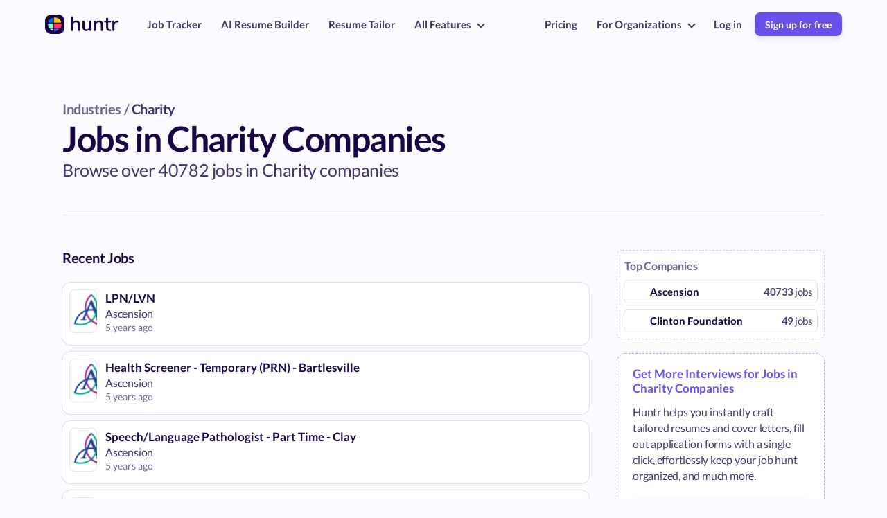

--- FILE ---
content_type: text/html; charset=utf-8
request_url: https://huntr.co/jobs-in-charity-companies
body_size: 26547
content:
<!DOCTYPE html>
<html lang="en">
<head>

  <!-- Basic Page Needs
  –––––––––––––––––––––––––––––––––––––––––––––––––– -->
  <meta charset="utf-8">
  <title>Jobs in Charity Companies</title>
  <meta name="description" content="Browse over 40782 jobs in Charity companies. At employers like Ascension, Clinton Foundation and more">
  <meta property="og:title" content="Jobs in Charity Companies" />
  <meta property="og:type" content="website" />
  <meta property="og:url" content="https://huntr.co/jobs-in-charity-companies" />
  <meta property="og:image" content="" />
  <meta name="twitter:card" content="summary_large_image">
  <link rel="canonical" href="https://huntr.co/jobs-in-charity-companies" />
  <!-- Anti-flicker snippet (recommended)  -->
<style>.async-hide { opacity: 0 !important} </style>
<script>(function(a,s,y,n,c,h,i,d,e){s.className+=' '+y;h.start=1*new Date;
h.end=i=function(){s.className=s.className.replace(RegExp(' ?'+y),'')};
(a[n]=a[n]||[]).hide=h;setTimeout(function(){i();h.end=null},c);h.timeout=c;
})(window,document.documentElement,'async-hide','dataLayer',4000,
{'GTM-5LBXGBS':true});</script>
  <!-- Mobile Specific Metas
–––––––––––––––––––––––––––––––––––––––––––––––––– -->
<meta name="viewport" content="width=device-width, initial-scale=1">

<!-- Scripts shared across all site pages
–––––––––––––––––––––––––––––––––––––––––––––––––– -->
<!-- Rewardful -->
<script>(function(w,r){w._rwq=r;w[r]=w[r]||function(){(w[r].q=w[r].q||[]).push(arguments)}})(window,'rewardful');</script>
<script async src='https://r.wdfl.co/rw.js' data-rewardful='05730b'></script>
<script type="application/ld+json">
  {
    "@context": "https://schema.org",
    "@type": "Organization",
    "name": "Huntr",
    "url": "https://huntr.co",
    "logo": "https://imagedelivery.net/Y5A9xjWICSgIFJs9qxiQrg/b8b87208-6d93-4e6e-2142-997e21891500/w=376",
    "sameAs": [
      "https://twitter.com/tryHuntr",
      "https://www.youtube.com/@huntr2225",
      "https://www.linkedin.com/company/getHuntr/"
    ]
  }
</script><!-- Reddit Pixel -->
<script>
  !function(w,d){if(!w.rdt){var p=w.rdt=function(){p.sendEvent?p.sendEvent.apply(p,arguments):p.callQueue.push(arguments)};p.callQueue=[];var t=d.createElement("script");t.src="https://www.redditstatic.com/ads/pixel.js",t.async=!0;var s=d.getElementsByTagName("script")[0];s.parentNode.insertBefore(t,s)}}(window,document);rdt('init','a2_ezeubka8rgo2');rdt('track', 'PageVisit');
</script>
<!-- DO NOT MODIFY UNLESS TO REPLACE A USER IDENTIFIER -->
<!-- End Reddit Pixel --><!-- Posthog Snippet -->
<script>
  !function(t,e){var o,n,p,r;e.__SV||(window.posthog=e,e._i=[],e.init=function(i,s,a){function g(t,e){var o=e.split(".");2==o.length&&(t=t[o[0]],e=o[1]),t[e]=function(){t.push([e].concat(Array.prototype.slice.call(arguments,0)))}}(p=t.createElement("script")).type="text/javascript",p.async=!0,p.src=s.api_host.replace(".i.posthog.com","-assets.i.posthog.com")+"/static/array.js",(r=t.getElementsByTagName("script")[0]).parentNode.insertBefore(p,r);var u=e;for(void 0!==a?u=e[a]=[]:a="posthog",u.people=u.people||[],u.toString=function(t){var e="posthog";return"posthog"!==a&&(e+="."+a),t||(e+=" (stub)"),e},u.people.toString=function(){return u.toString(1)+".people (stub)"},o="init capture register register_once register_for_session unregister unregister_for_session getFeatureFlag getFeatureFlagPayload isFeatureEnabled reloadFeatureFlags updateEarlyAccessFeatureEnrollment getEarlyAccessFeatures on onFeatureFlags onSessionId getSurveys getActiveMatchingSurveys renderSurvey canRenderSurvey getNextSurveyStep identify setPersonProperties group resetGroups setPersonPropertiesForFlags resetPersonPropertiesForFlags setGroupPropertiesForFlags resetGroupPropertiesForFlags reset get_distinct_id getGroups get_session_id get_session_replay_url alias set_config startSessionRecording stopSessionRecording sessionRecordingStarted captureException loadToolbar get_property getSessionProperty createPersonProfile opt_in_capturing opt_out_capturing has_opted_in_capturing has_opted_out_capturing clear_opt_in_out_capturing debug".split(" "),n=0;n<o.length;n++)g(u,o[n]);e._i.push([i,s,a])},e.__SV=1)}(document,window.posthog||[]);
  posthog.init('phc_UCmuRvZQZKMwWzoDGtP9nOTXBBEJ7kq7jUmR6zKAbCG',{
    api_host:'https://watermelon.huntr.co', 
    ui_host: 'https://us.posthog.com',
    person_profiles: 'identified_only', // or 'always' to create profiles for anonymous users as well
    disable_session_recording: true
  })
</script>
<!-- FONT
–––––––––––––––––––––––––––––––––––––––––––––––––– -->
<style>
  /* latin-ext */
  @font-face {
    font-family: 'Lato';
    font-style: normal;
    font-weight: 300;
    src: url(https://fonts.gstatic.com/s/lato/v17/S6u9w4BMUTPHh7USSwaPGQ3q5d0N7w.woff2) format('woff2');
    unicode-range: U+0100-024F, U+0259, U+1E00-1EFF, U+2020, U+20A0-20AB, U+20AD-20CF, U+2113, U+2C60-2C7F, U+A720-A7FF;
  }
  /* latin */
  @font-face {
    font-family: 'Lato';
    font-style: normal;
    font-weight: 300;
    src: url(https://fonts.gstatic.com/s/lato/v17/S6u9w4BMUTPHh7USSwiPGQ3q5d0.woff2) format('woff2');
    unicode-range: U+0000-00FF, U+0131, U+0152-0153, U+02BB-02BC, U+02C6, U+02DA, U+02DC, U+2000-206F, U+2074, U+20AC, U+2122, U+2191, U+2193, U+2212, U+2215, U+FEFF, U+FFFD;
  }
  /* latin-ext */
  @font-face {
    font-family: 'Lato';
    font-style: normal;
    font-weight: 400;
    src: url(https://fonts.gstatic.com/s/lato/v17/S6uyw4BMUTPHjxAwXiWtFCfQ7A.woff2) format('woff2');
    unicode-range: U+0100-024F, U+0259, U+1E00-1EFF, U+2020, U+20A0-20AB, U+20AD-20CF, U+2113, U+2C60-2C7F, U+A720-A7FF;
  }
  /* latin */
  @font-face {
    font-family: 'Lato';
    font-style: normal;
    font-weight: 400;
    src: url(https://fonts.gstatic.com/s/lato/v17/S6uyw4BMUTPHjx4wXiWtFCc.woff2) format('woff2');
    unicode-range: U+0000-00FF, U+0131, U+0152-0153, U+02BB-02BC, U+02C6, U+02DA, U+02DC, U+2000-206F, U+2074, U+20AC, U+2122, U+2191, U+2193, U+2212, U+2215, U+FEFF, U+FFFD;
  }
  /* latin-ext */
  @font-face {
    font-family: 'Lato';
    font-style: normal;
    font-weight: 700;
    src: url(https://fonts.gstatic.com/s/lato/v17/S6u9w4BMUTPHh6UVSwaPGQ3q5d0N7w.woff2) format('woff2');
    unicode-range: U+0100-024F, U+0259, U+1E00-1EFF, U+2020, U+20A0-20AB, U+20AD-20CF, U+2113, U+2C60-2C7F, U+A720-A7FF;
  }
  /* latin */
  @font-face {
    font-family: 'Lato';
    font-style: normal;
    font-weight: 700;
    src: url(https://fonts.gstatic.com/s/lato/v17/S6u9w4BMUTPHh6UVSwiPGQ3q5d0.woff2) format('woff2');
    unicode-range: U+0000-00FF, U+0131, U+0152-0153, U+02BB-02BC, U+02C6, U+02DA, U+02DC, U+2000-206F, U+2074, U+20AC, U+2122, U+2191, U+2193, U+2212, U+2215, U+FEFF, U+FFFD;
  }
  /* latin-ext */
  @font-face {
    font-family: 'Lato';
    font-style: normal;
    font-weight: 900;
    src: url(https://fonts.gstatic.com/s/lato/v17/S6u9w4BMUTPHh50XSwaPGQ3q5d0N7w.woff2) format('woff2');
    unicode-range: U+0100-024F, U+0259, U+1E00-1EFF, U+2020, U+20A0-20AB, U+20AD-20CF, U+2113, U+2C60-2C7F, U+A720-A7FF;
  }
  /* latin */
  @font-face {
    font-family: 'Lato';
    font-style: normal;
    font-weight: 900;
    src: url(https://fonts.gstatic.com/s/lato/v17/S6u9w4BMUTPHh50XSwiPGQ3q5d0.woff2) format('woff2');
    unicode-range: U+0000-00FF, U+0131, U+0152-0153, U+02BB-02BC, U+02C6, U+02DA, U+02DC, U+2000-206F, U+2074, U+20AC, U+2122, U+2191, U+2193, U+2212, U+2215, U+FEFF, U+FFFD;
  }
</style>

<!-- CSS
–––––––––––––––––––––––––––––––––––––––––––––––––– -->
<style>
  @font-face {
    font-family: 'simple-line-icons';
    src: url('https://cdnjs.cloudflare.com/ajax/libs/simple-line-icons/2.4.1/fonts/Simple-Line-Icons.eot?v=2.4.0');
    src: url('https://cdnjs.cloudflare.com/ajax/libs/simple-line-icons/2.4.1/fonts/Simple-Line-Icons.eot?v=2.4.0#iefix') format('embedded-opentype'), url('https://cdnjs.cloudflare.com/ajax/libs/simple-line-icons/2.4.1/fonts/Simple-Line-Icons.woff2?v=2.4.0') format('woff2'), url('https://cdnjs.cloudflare.com/ajax/libs/simple-line-icons/2.4.1/fonts/Simple-Line-Icons.ttf?v=2.4.0') format('truetype'), url('https://cdnjs.cloudflare.com/ajax/libs/simple-line-icons/2.4.1/fonts/Simple-Line-Icons.woff?v=2.4.0') format('woff'), url('https://cdnjs.cloudflare.com/ajax/libs/simple-line-icons/2.4.1/fonts/Simple-Line-Icons.svg?v=2.4.0#simple-line-icons') format('svg');
    font-weight: normal;
    font-style: normal;
  }
  /*
   Use the following CSS code if you want to have a class per icon.
   Instead of a list of all class selectors, you can use the generic [class*="icon-"] selector, but it's slower:
  */
  .icon-user,
  .icon-people,
  .icon-user-female,
  .icon-user-follow,
  .icon-user-following,
  .icon-user-unfollow,
  .icon-login,
  .icon-logout,
  .icon-emotsmile,
  .icon-phone,
  .icon-call-end,
  .icon-call-in,
  .icon-call-out,
  .icon-map,
  .icon-location-pin,
  .icon-direction,
  .icon-directions,
  .icon-compass,
  .icon-layers,
  .icon-menu,
  .icon-list,
  .icon-options-vertical,
  .icon-options,
  .icon-arrow-down,
  .icon-arrow-left,
  .icon-arrow-right,
  .icon-arrow-up,
  .icon-arrow-up-circle,
  .icon-arrow-left-circle,
  .icon-arrow-right-circle,
  .icon-arrow-down-circle,
  .icon-check,
  .icon-clock,
  .icon-plus,
  .icon-minus,
  .icon-close,
  .icon-event,
  .icon-exclamation,
  .icon-organization,
  .icon-trophy,
  .icon-screen-smartphone,
  .icon-screen-desktop,
  .icon-plane,
  .icon-notebook,
  .icon-mustache,
  .icon-mouse,
  .icon-magnet,
  .icon-energy,
  .icon-disc,
  .icon-cursor,
  .icon-cursor-move,
  .icon-crop,
  .icon-chemistry,
  .icon-speedometer,
  .icon-shield,
  .icon-screen-tablet,
  .icon-magic-wand,
  .icon-hourglass,
  .icon-graduation,
  .icon-ghost,
  .icon-game-controller,
  .icon-fire,
  .icon-eyeglass,
  .icon-envelope-open,
  .icon-envelope-letter,
  .icon-bell,
  .icon-badge,
  .icon-anchor,
  .icon-wallet,
  .icon-vector,
  .icon-speech,
  .icon-puzzle,
  .icon-printer,
  .icon-present,
  .icon-playlist,
  .icon-pin,
  .icon-picture,
  .icon-handbag,
  .icon-globe-alt,
  .icon-globe,
  .icon-folder-alt,
  .icon-folder,
  .icon-film,
  .icon-feed,
  .icon-drop,
  .icon-drawer,
  .icon-docs,
  .icon-doc,
  .icon-diamond,
  .icon-cup,
  .icon-calculator,
  .icon-bubbles,
  .icon-briefcase,
  .icon-book-open,
  .icon-basket-loaded,
  .icon-basket,
  .icon-bag,
  .icon-action-undo,
  .icon-action-redo,
  .icon-wrench,
  .icon-umbrella,
  .icon-trash,
  .icon-tag,
  .icon-support,
  .icon-frame,
  .icon-size-fullscreen,
  .icon-size-actual,
  .icon-shuffle,
  .icon-share-alt,
  .icon-share,
  .icon-rocket,
  .icon-question,
  .icon-pie-chart,
  .icon-pencil,
  .icon-note,
  .icon-loop,
  .icon-home,
  .icon-grid,
  .icon-graph,
  .icon-microphone,
  .icon-music-tone-alt,
  .icon-music-tone,
  .icon-earphones-alt,
  .icon-earphones,
  .icon-equalizer,
  .icon-like,
  .icon-dislike,
  .icon-control-start,
  .icon-control-rewind,
  .icon-control-play,
  .icon-control-pause,
  .icon-control-forward,
  .icon-control-end,
  .icon-volume-1,
  .icon-volume-2,
  .icon-volume-off,
  .icon-calendar,
  .icon-bulb,
  .icon-chart,
  .icon-ban,
  .icon-bubble,
  .icon-camrecorder,
  .icon-camera,
  .icon-cloud-download,
  .icon-cloud-upload,
  .icon-envelope,
  .icon-eye,
  .icon-flag,
  .icon-heart,
  .icon-info,
  .icon-key,
  .icon-link,
  .icon-lock,
  .icon-lock-open,
  .icon-magnifier,
  .icon-magnifier-add,
  .icon-magnifier-remove,
  .icon-paper-clip,
  .icon-paper-plane,
  .icon-power,
  .icon-refresh,
  .icon-reload,
  .icon-settings,
  .icon-star,
  .icon-symbol-female,
  .icon-symbol-male,
  .icon-target,
  .icon-credit-card,
  .icon-paypal,
  .icon-social-tumblr,
  .icon-social-twitter,
  .icon-social-facebook,
  .icon-social-instagram,
  .icon-social-linkedin,
  .icon-social-pinterest,
  .icon-social-github,
  .icon-social-google,
  .icon-social-reddit,
  .icon-social-skype,
  .icon-social-dribbble,
  .icon-social-behance,
  .icon-social-foursqare,
  .icon-social-soundcloud,
  .icon-social-spotify,
  .icon-social-stumbleupon,
  .icon-social-youtube,
  .icon-social-dropbox,
  .icon-social-vkontakte,
  .icon-social-steam {
    font-family: 'simple-line-icons';
    speak: none;
    font-style: normal;
    font-weight: normal;
    font-variant: normal;
    text-transform: none;
    line-height: 1;
    /* Better Font Rendering =========== */
    -webkit-font-smoothing: antialiased;
    -moz-osx-font-smoothing: grayscale;
  }
  .icon-user:before {
    content: "\e005";
  }
  .icon-people:before {
    content: "\e001";
  }
  .icon-user-female:before {
    content: "\e000";
  }
  .icon-user-follow:before {
    content: "\e002";
  }
  .icon-user-following:before {
    content: "\e003";
  }
  .icon-user-unfollow:before {
    content: "\e004";
  }
  .icon-login:before {
    content: "\e066";
  }
  .icon-logout:before {
    content: "\e065";
  }
  .icon-emotsmile:before {
    content: "\e021";
  }
  .icon-phone:before {
    content: "\e600";
  }
  .icon-call-end:before {
    content: "\e048";
  }
  .icon-call-in:before {
    content: "\e047";
  }
  .icon-call-out:before {
    content: "\e046";
  }
  .icon-map:before {
    content: "\e033";
  }
  .icon-location-pin:before {
    content: "\e096";
  }
  .icon-direction:before {
    content: "\e042";
  }
  .icon-directions:before {
    content: "\e041";
  }
  .icon-compass:before {
    content: "\e045";
  }
  .icon-layers:before {
    content: "\e034";
  }
  .icon-menu:before {
    content: "\e601";
  }
  .icon-list:before {
    content: "\e067";
  }
  .icon-options-vertical:before {
    content: "\e602";
  }
  .icon-options:before {
    content: "\e603";
  }
  .icon-arrow-down:before {
    content: "\e604";
  }
  .icon-arrow-left:before {
    content: "\e605";
  }
  .icon-arrow-right:before {
    content: "\e606";
  }
  .icon-arrow-up:before {
    content: "\e607";
  }
  .icon-arrow-up-circle:before {
    content: "\e078";
  }
  .icon-arrow-left-circle:before {
    content: "\e07a";
  }
  .icon-arrow-right-circle:before {
    content: "\e079";
  }
  .icon-arrow-down-circle:before {
    content: "\e07b";
  }
  .icon-check:before {
    content: "\e080";
  }
  .icon-clock:before {
    content: "\e081";
  }
  .icon-plus:before {
    content: "\e095";
  }
  .icon-minus:before {
    content: "\e615";
  }
  .icon-close:before {
    content: "\e082";
  }
  .icon-event:before {
    content: "\e619";
  }
  .icon-exclamation:before {
    content: "\e617";
  }
  .icon-organization:before {
    content: "\e616";
  }
  .icon-trophy:before {
    content: "\e006";
  }
  .icon-screen-smartphone:before {
    content: "\e010";
  }
  .icon-screen-desktop:before {
    content: "\e011";
  }
  .icon-plane:before {
    content: "\e012";
  }
  .icon-notebook:before {
    content: "\e013";
  }
  .icon-mustache:before {
    content: "\e014";
  }
  .icon-mouse:before {
    content: "\e015";
  }
  .icon-magnet:before {
    content: "\e016";
  }
  .icon-energy:before {
    content: "\e020";
  }
  .icon-disc:before {
    content: "\e022";
  }
  .icon-cursor:before {
    content: "\e06e";
  }
  .icon-cursor-move:before {
    content: "\e023";
  }
  .icon-crop:before {
    content: "\e024";
  }
  .icon-chemistry:before {
    content: "\e026";
  }
  .icon-speedometer:before {
    content: "\e007";
  }
  .icon-shield:before {
    content: "\e00e";
  }
  .icon-screen-tablet:before {
    content: "\e00f";
  }
  .icon-magic-wand:before {
    content: "\e017";
  }
  .icon-hourglass:before {
    content: "\e018";
  }
  .icon-graduation:before {
    content: "\e019";
  }
  .icon-ghost:before {
    content: "\e01a";
  }
  .icon-game-controller:before {
    content: "\e01b";
  }
  .icon-fire:before {
    content: "\e01c";
  }
  .icon-eyeglass:before {
    content: "\e01d";
  }
  .icon-envelope-open:before {
    content: "\e01e";
  }
  .icon-envelope-letter:before {
    content: "\e01f";
  }
  .icon-bell:before {
    content: "\e027";
  }
  .icon-badge:before {
    content: "\e028";
  }
  .icon-anchor:before {
    content: "\e029";
  }
  .icon-wallet:before {
    content: "\e02a";
  }
  .icon-vector:before {
    content: "\e02b";
  }
  .icon-speech:before {
    content: "\e02c";
  }
  .icon-puzzle:before {
    content: "\e02d";
  }
  .icon-printer:before {
    content: "\e02e";
  }
  .icon-present:before {
    content: "\e02f";
  }
  .icon-playlist:before {
    content: "\e030";
  }
  .icon-pin:before {
    content: "\e031";
  }
  .icon-picture:before {
    content: "\e032";
  }
  .icon-handbag:before {
    content: "\e035";
  }
  .icon-globe-alt:before {
    content: "\e036";
  }
  .icon-globe:before {
    content: "\e037";
  }
  .icon-folder-alt:before {
    content: "\e039";
  }
  .icon-folder:before {
    content: "\e089";
  }
  .icon-film:before {
    content: "\e03a";
  }
  .icon-feed:before {
    content: "\e03b";
  }
  .icon-drop:before {
    content: "\e03e";
  }
  .icon-drawer:before {
    content: "\e03f";
  }
  .icon-docs:before {
    content: "\e040";
  }
  .icon-doc:before {
    content: "\e085";
  }
  .icon-diamond:before {
    content: "\e043";
  }
  .icon-cup:before {
    content: "\e044";
  }
  .icon-calculator:before {
    content: "\e049";
  }
  .icon-bubbles:before {
    content: "\e04a";
  }
  .icon-briefcase:before {
    content: "\e04b";
  }
  .icon-book-open:before {
    content: "\e04c";
  }
  .icon-basket-loaded:before {
    content: "\e04d";
  }
  .icon-basket:before {
    content: "\e04e";
  }
  .icon-bag:before {
    content: "\e04f";
  }
  .icon-action-undo:before {
    content: "\e050";
  }
  .icon-action-redo:before {
    content: "\e051";
  }
  .icon-wrench:before {
    content: "\e052";
  }
  .icon-umbrella:before {
    content: "\e053";
  }
  .icon-trash:before {
    content: "\e054";
  }
  .icon-tag:before {
    content: "\e055";
  }
  .icon-support:before {
    content: "\e056";
  }
  .icon-frame:before {
    content: "\e038";
  }
  .icon-size-fullscreen:before {
    content: "\e057";
  }
  .icon-size-actual:before {
    content: "\e058";
  }
  .icon-shuffle:before {
    content: "\e059";
  }
  .icon-share-alt:before {
    content: "\e05a";
  }
  .icon-share:before {
    content: "\e05b";
  }
  .icon-rocket:before {
    content: "\e05c";
  }
  .icon-question:before {
    content: "\e05d";
  }
  .icon-pie-chart:before {
    content: "\e05e";
  }
  .icon-pencil:before {
    content: "\e05f";
  }
  .icon-note:before {
    content: "\e060";
  }
  .icon-loop:before {
    content: "\e064";
  }
  .icon-home:before {
    content: "\e069";
  }
  .icon-grid:before {
    content: "\e06a";
  }
  .icon-graph:before {
    content: "\e06b";
  }
  .icon-microphone:before {
    content: "\e063";
  }
  .icon-music-tone-alt:before {
    content: "\e061";
  }
  .icon-music-tone:before {
    content: "\e062";
  }
  .icon-earphones-alt:before {
    content: "\e03c";
  }
  .icon-earphones:before {
    content: "\e03d";
  }
  .icon-equalizer:before {
    content: "\e06c";
  }
  .icon-like:before {
    content: "\e068";
  }
  .icon-dislike:before {
    content: "\e06d";
  }
  .icon-control-start:before {
    content: "\e06f";
  }
  .icon-control-rewind:before {
    content: "\e070";
  }
  .icon-control-play:before {
    content: "\e071";
  }
  .icon-control-pause:before {
    content: "\e072";
  }
  .icon-control-forward:before {
    content: "\e073";
  }
  .icon-control-end:before {
    content: "\e074";
  }
  .icon-volume-1:before {
    content: "\e09f";
  }
  .icon-volume-2:before {
    content: "\e0a0";
  }
  .icon-volume-off:before {
    content: "\e0a1";
  }
  .icon-calendar:before {
    content: "\e075";
  }
  .icon-bulb:before {
    content: "\e076";
  }
  .icon-chart:before {
    content: "\e077";
  }
  .icon-ban:before {
    content: "\e07c";
  }
  .icon-bubble:before {
    content: "\e07d";
  }
  .icon-camrecorder:before {
    content: "\e07e";
  }
  .icon-camera:before {
    content: "\e07f";
  }
  .icon-cloud-download:before {
    content: "\e083";
  }
  .icon-cloud-upload:before {
    content: "\e084";
  }
  .icon-envelope:before {
    content: "\e086";
  }
  .icon-eye:before {
    content: "\e087";
  }
  .icon-flag:before {
    content: "\e088";
  }
  .icon-heart:before {
    content: "\e08a";
  }
  .icon-info:before {
    content: "\e08b";
  }
  .icon-key:before {
    content: "\e08c";
  }
  .icon-link:before {
    content: "\e08d";
  }
  .icon-lock:before {
    content: "\e08e";
  }
  .icon-lock-open:before {
    content: "\e08f";
  }
  .icon-magnifier:before {
    content: "\e090";
  }
  .icon-magnifier-add:before {
    content: "\e091";
  }
  .icon-magnifier-remove:before {
    content: "\e092";
  }
  .icon-paper-clip:before {
    content: "\e093";
  }
  .icon-paper-plane:before {
    content: "\e094";
  }
  .icon-power:before {
    content: "\e097";
  }
  .icon-refresh:before {
    content: "\e098";
  }
  .icon-reload:before {
    content: "\e099";
  }
  .icon-settings:before {
    content: "\e09a";
  }
  .icon-star:before {
    content: "\e09b";
  }
  .icon-symbol-female:before {
    content: "\e09c";
  }
  .icon-symbol-male:before {
    content: "\e09d";
  }
  .icon-target:before {
    content: "\e09e";
  }
  .icon-credit-card:before {
    content: "\e025";
  }
  .icon-paypal:before {
    content: "\e608";
  }
  .icon-social-tumblr:before {
    content: "\e00a";
  }
  .icon-social-twitter:before {
    content: "\e009";
  }
  .icon-social-facebook:before {
    content: "\e00b";
  }
  .icon-social-instagram:before {
    content: "\e609";
  }
  .icon-social-linkedin:before {
    content: "\e60a";
  }
  .icon-social-pinterest:before {
    content: "\e60b";
  }
  .icon-social-github:before {
    content: "\e60c";
  }
  .icon-social-google:before {
    content: "\e60d";
  }
  .icon-social-reddit:before {
    content: "\e60e";
  }
  .icon-social-skype:before {
    content: "\e60f";
  }
  .icon-social-dribbble:before {
    content: "\e00d";
  }
  .icon-social-behance:before {
    content: "\e610";
  }
  .icon-social-foursqare:before {
    content: "\e611";
  }
  .icon-social-soundcloud:before {
    content: "\e612";
  }
  .icon-social-spotify:before {
    content: "\e613";
  }
  .icon-social-stumbleupon:before {
    content: "\e614";
  }
  .icon-social-youtube:before {
    content: "\e008";
  }
  .icon-social-dropbox:before {
    content: "\e00c";
  }
  .icon-social-vkontakte:before {
    content: "\e618";
  }
  .icon-social-steam:before {
    content: "\e620";
  }
</style>

<script defer id="huntr-jquery-script" src="https://code.jquery.com/jquery-latest.min.js"></script>
<script defer id="js-cookies-script" src="/js/js.cookie.js"></script>

<!-- Native addEvent -->
<script type="text/javascript">
  function addEvent(element, evnt, funct) {
    if (element.attachEvent)
     return element.attachEvent('on'+evnt, funct);
    else
     return element.addEventListener(evnt, funct, false);
  }
</script>  <style> 
body {
  font-family: 'Lato', sans-serif;
  font-weight: 400;
  background-color: #f9f8ff;
  letter-spacing: 0px;
  overflow-x: hidden;
  display: flex;
  flex-direction: column;
  align-items: center;
  width: 100%;
  margin: 0px;
}
html,
body {
  -moz-osx-font-smoothing: grayscale;
  -webkit-font-smoothing: antialiased;
  text-rendering: optimizeLegibility;
}
a {
  text-decoration: none;
}
.hide {
  opacity: 0;
  height: 0px;
  margin: 0 !important;
  padding: 0 !important;
}
.display-none {
  display: none;
}
.ease-all {
  transition: all 0.5s ease 0s;
}
.arrow {
  border: solid rgba(25,4,69,0.8);
  border-width: 0 2px 2px 0;
  display: inline-block;
  padding: 3px;
}
.arrow.large {
  border-width: 0 3px 3px 0;
  padding: 4px;
}
.arrow.small {
  border-width: 0 2px 2px 0;
  padding: 2px;
}
.arrow.right {
  transform: rotate(-45deg);
  -webkit-transform: rotate(-45deg);
}
.arrow.left {
  transform: rotate(135deg);
  -webkit-transform: rotate(135deg);
}
.arrow.up {
  transform: rotate(-135deg);
  -webkit-transform: rotate(-135deg);
}
.arrow.down {
  transform: rotate(45deg);
  -webkit-transform: rotate(45deg);
}
.absolute {
  position: absolute;
}
.typewriter {
  overflow: hidden;
  border-right: 0.12em solid #6a4feb;
  white-space: nowrap;
  margin: 0 auto;
  animation: blink-caret 0.75s step-end infinite;
  display: inline-flex;
  padding-right: 1px;
}
@-moz-keyframes blink-caret {
  from, to {
    border-color: transparent;
  }
  50% {
    border-color: #6a4feb;
  }
}
@-webkit-keyframes blink-caret {
  from, to {
    border-color: transparent;
  }
  50% {
    border-color: #6a4feb;
  }
}
@-o-keyframes blink-caret {
  from, to {
    border-color: transparent;
  }
  50% {
    border-color: #6a4feb;
  }
}
@keyframes blink-caret {
  from, to {
    border-color: transparent;
  }
  50% {
    border-color: #6a4feb;
  }
}
.fade-in-up-animation {
  animation: fadeInUp 2s;
}
@-moz-keyframes fadeInUp {
  from {
    transform: translate3d(0, 40px, 0);
    opacity: 0;
  }
  50% {
    transform: translate3d(0, 40px, 0);
    opacity: 0;
  }
  100% {
    transform: translate3d(0, 0, 0);
    opacity: 1;
  }
}
@-webkit-keyframes fadeInUp {
  from {
    transform: translate3d(0, 40px, 0);
    opacity: 0;
  }
  50% {
    transform: translate3d(0, 40px, 0);
    opacity: 0;
  }
  100% {
    transform: translate3d(0, 0, 0);
    opacity: 1;
  }
}
@-o-keyframes fadeInUp {
  from {
    transform: translate3d(0, 40px, 0);
    opacity: 0;
  }
  50% {
    transform: translate3d(0, 40px, 0);
    opacity: 0;
  }
  100% {
    transform: translate3d(0, 0, 0);
    opacity: 1;
  }
}
@keyframes fadeInUp {
  from {
    transform: translate3d(0, 40px, 0);
    opacity: 0;
  }
  50% {
    transform: translate3d(0, 40px, 0);
    opacity: 0;
  }
  100% {
    transform: translate3d(0, 0, 0);
    opacity: 1;
  }
}
.quote-arrow {
  width: 30px;
  height: 30px;
  display: flex;
  align-items: center;
  justify-content: center;
  border-radius: 12px;
  cursor: pointer;
  border: 2px solid rgba(25,4,69,0.1);
}
.quote-arrow:hover {
  border: 2px solid rgba(25,4,69,0.3);
}
.quote-container {
  display: grid;
  grid-template-rows: auto 1fr auto;
  text-align: left;
  grid-gap: 5px;
  font-family: 'Nunito', sans-serif;
}
.quote-container .quote-symbol {
  font-size: 70px;
  color: #6a4feb;
  font-weight: bolder;
}
.quote-container .author {
  margin-top: 30px;
  font-size: 14px;
  font-weight: 400;
  color: rgba(25,4,69,0.7);
}
.quote-container .author b {
  color: #190445;
  font-weight: 900;
  margin-right: 5px;
}
.quote {
  letter-spacing: -0.3px;
  font-size: 22px;
  font-weight: 600;
  color: #190445;
}
.alternative-button {
  height: 35px;
  border-radius: 12px;
  box-shadow: 0 0 0 2px rgba(25,4,69,0.2);
  padding: 0 20px;
  font-size: 16px;
  font-weight: bold;
  color: #190445;
  display: flex;
  align-items: center;
  justify-content: center;
  letter-spacing: -0.2px;
}
.alternative-button.yellow {
  background-color: #ffdd7e;
  box-shadow: 0 0 0 2px #ffc21c;
}
.product-button {
  display: inline-flex;
  height: 37px;
  padding: 0 15px;
  border-radius: 12px;
  color: #190445;
  align-items: center;
  justify-content: center;
  font-size: 16px;
  cursor: pointer;
  font-weight: 700;
  box-shadow: 0px 3px 7px rgba(25,4,69,0.05);
  letter-spacing: 0;
  background-color: #f0e9ff;
  border: 2px solid #6a4feb;
}
.product-button.blue {
  background-color: #ebf6ff;
  border: 2px solid #2ea3ff;
}
.product-button.teal {
  background-color: #c5fff2;
  border: 2px solid #13b793;
}
.product-button.green {
  background-color: #c5ffcb;
  border: 2px solid #19b329;
}
.product-button.yellow {
  background-color: #fff7df;
  border: 2px solid #f7b500;
}
.product-button.red {
  background-color: #fff0f0;
  border: 2px solid #f99;
}
.product-button.orange {
  background-color: #fff2e7;
  border: 2px solid #ff8422;
}
.inline-cta-block {
  display: inline-grid;
  grid-auto-flow: row;
  grid-gap: 25px;
  align-items: center;
  background-color: #fff;
  border-radius: 18px;
  box-sizing: border-box;
}
.inline-cta-block a {
  text-decoration: none !important;
  font-weight: bold !important;
}
.inline-cta-block .inline-cta-block-description {
  color: rgba(25,4,69,0.7) !important;
}
.inline-cta-block .inline-cta-block-title {
  color: #190445 !important;
  font-weight: bold;
}
.inline-cta-block.purple {
  border: 5px solid rgba(106,79,235,0.3);
  box-shadow: 0 2px 20px rgba(106,79,235,0.1);
}
.inline-cta-block.purple a.button {
  background-color: #6a4feb;
  color: #fff !important;
}
.inline-cta-block.blue {
  border: 5px solid #cae8ff;
  box-shadow: 0 2px 20px rgba(0,145,255,0.1);
}
.inline-cta-block.blue a.button {
  background-color: #0091ff;
  color: #fff !important;
}
.inline-cta-block.green {
  border: 5px solid #b5f1b2;
  box-shadow: 0 2px 20px rgba(0,212,66,0.15);
}
.inline-cta-block.green a.button {
  background-color: #00d442;
  color: #fff !important;
}
.inline-cta-block.yellow {
  border: 5px solid #fff0a0;
  box-shadow: 0 2px 20px #fff7ce;
}
.inline-cta-block.yellow a.button {
  background-color: #f7d000;
  color: #fff !important;
}
.inline-cta-block.red {
  border: 5px solid #ffb4b4;
  box-shadow: 0 2px 20px #fdd;
}
.inline-cta-block.red a.button {
  background-color: #ff3939;
  color: #fff !important;
}
.inline-cta-block.small {
  padding: 18px 22px 22px 22px;
}
.inline-cta-block.small a.button {
  font-size: 15px !important;
  line-height: 20px !important;
}
.inline-cta-block.small .inline-cta-block-description {
  line-height: 23px !important;
  font-size: 17px !important;
  margin-bottom: 0 !important;
}
.inline-cta-block.small .inline-cta-block-title {
  line-height: 23px !important;
  font-size: 20px !important;
  margin-bottom: 10px !important;
}
.inline-cta-block.medium {
  padding: 25px 30px 35px;
}
.inline-cta-block.medium a.button {
  font-size: 16px !important;
  line-height: 20px !important;
  width: fit-content;
  height: 37px;
}
.inline-cta-block.medium .inline-cta-block-description {
  line-height: 28px !important;
  font-size: 20px !important;
  margin-bottom: 0 !important;
  letter-spacing: -0.3px;
}
.inline-cta-block.medium .inline-cta-block-title {
  line-height: 43px !important;
  letter-spacing: -1.5px;
  font-size: 37px !important;
  margin-bottom: 10px !important;
}
.inline-cta-block.large {
  padding: 30px 35px 40px;
}
.inline-cta-block.large a.button {
  font-size: 18px !important;
  line-height: 20px !important;
  width: fit-content;
  height: 40px;
}
.inline-cta-block.large .inline-cta-block-description {
  line-height: 28px !important;
  font-size: 22px !important;
  margin-bottom: 0 !important;
  letter-spacing: -0.3px;
}
.inline-cta-block.large .inline-cta-block-title {
  line-height: 53px !important;
  letter-spacing: -2.5px;
  font-size: 52px !important;
  margin-bottom: 14px !important;
}
.inline-cta-block-container.medium {
  width: 100%;
  margin: 36px 0 36px;
}
.inline-cta-block-container.small {
  float: right;
  clear: both;
  width: min(50%, 250px);
  margin: 26px 0 26px 35px;
}
@media (max-width: 600px) {
  .inline-cta-block-container.small {
    width: 100%;
    float: none;
    margin: 26px 0 26px 0;
  }
}
a.inline-blog-button {
  height: auto;
  color: #fff !important;
  font-size: 16px;
  cursor: pointer;
  font-weight: 700;
  box-shadow: 0px 4px 10px rgba(25,4,69,0.1);
  letter-spacing: 0;
  background-color: #6a4feb;
  border-radius: 8px;
  margin-bottom: 25px !important;
  display: inline-flex;
  align-items: center;
  justify-content: center;
  text-decoration: none !important;
  padding: 7px 15px;
}
a.inline-blog-button.purple {
  background-color: #6a4feb;
}
a.inline-blog-button.blue {
  background-color: #0070fb;
}
a.inline-blog-button.green {
  background-color: #55de3d;
}
a.inline-blog-button.yellow {
  background-color: #f7d000;
}
a.inline-blog-button.red {
  background-color: #ff3939;
}
.button {
  display: inline-flex;
  height: 37px;
  padding: 0 15px;
  background-color: #6a4feb;
  border-radius: 8px;
  color: #fff;
  align-items: center;
  justify-content: center;
  font-size: 16px;
  cursor: pointer;
  font-weight: 700;
  box-shadow: 0px 4px 10px rgba(25,4,69,0.1);
  letter-spacing: 0;
  border: none;
  font-family: 'Lato';
}
.button.clear {
  background-color: #fff;
  border: 1px solid rgba(25,4,69,0.1);
  box-shadow: 0px 4px 10px rgba(25,4,69,0.05);
  color: rgba(25,4,69,0.8);
}
.button.transparent {
  background-color: transparent;
  border: 1px solid rgba(25,4,69,0.5);
  box-shadow: none;
  color: rgba(25,4,69,0.7);
}
.button.small {
  height: 34px;
  padding: 0 15px;
  font-size: 14px;
}
.button.dark-violet {
  background-color: rgba(25,4,69,0.05);
  border: 1px solid rgba(25,4,69,0.2);
  box-shadow: 0px 4px 10px rgba(25,4,69,0.05);
  color: rgba(25,4,69,0.8);
}
.demo-button {
  display: grid;
  grid-template-columns: auto auto;
  height: 28px;
  padding: 0 7px;
  border: 1px solid rgba(25,4,69,0.12);
  width: fit-content;
  border-radius: 8px;
  align-items: center;
  gap: 7px;
}
.demo-button p {
  font-size: 13px;
  color: rgba(25,4,69,0.8);
}
.demo-button:hover {
  background-color: rgba(106,79,235,0.05);
  border: 1px solid #6a4feb;
}
.link {
  cursor: pointer;
  color: #190445;
  font-size: 16px;
  font-weight: 600;
  padding: 6px 4px;
  border-bottom: 3px solid #6a4feb;
  width: fit-content;
}
.link.teal {
  border-bottom: 3px solid #50e3c2;
}
.link.blue {
  border-bottom: 3px solid #0070fb;
}
.link.carnation {
  border-bottom: 3px solid #f34c50;
}
h1 {
  font-size: 50px;
  letter-spacing: -1.5px;
  color: #190445;
  font-weight: 700;
  margin: 0;
}
h2 {
  font-size: 30px;
  color: #190445;
  font-weight: 600;
  letter-spacing: -0.5px;
  line-height: 35px;
  margin: 0;
}
h3 {
  font-size: 27px;
  color: #190445;
  font-weight: 600;
  letter-spacing: -0.2px;
  margin: 0;
}
h4 {
  font-size: 24px;
  color: rgba(25,4,69,0.7);
  font-weight: 400;
  letter-spacing: -0.2px;
  line-height: 33px;
  margin: 0;
}
h5 {
  font-size: 18px;
  color: #190445;
  font-weight: 600;
  letter-spacing: -0.2px;
  margin: 0;
}
h6 {
  color: #190445;
  text-transform: uppercase;
  font-weight: 800;
  letter-spacing: 2px;
  font-size: 12px;
  margin: 0;
}
p {
  color: rgba(25,4,69,0.6);
  font-weight: 400;
  font-size: 18px;
  margin: 0;
  line-height: 27px;
  letter-spacing: 0;
}
.subtitle {
  font-size: 20px;
  color: rgba(25,4,69,0.7);
  font-weight: 400;
  margin: 0;
  line-height: 28px;
}
.caption {
  color: #190445;
  font-weight: 700;
  font-size: 14px;
  margin: 0;
  line-height: 18px;
  letter-spacing: 0;
}
.clamp-4 {
  -webkit-line-clamp: 4;
  overflow: hidden;
  text-overflow: ellipsis;
  display: -webkit-box;
  -webkit-box-orient: vertical;
}
*[class^="fs-"],
*[class*=" fs-"] {
  line-height: normal;
}
p.italic,
a.italic,
span.italic,
h1.italic,
h2.italic,
h3.italic {
  font-style: italic;
}
p.strike,
a.strike,
span.strike,
h1.strike,
h2.strike,
h3.strike {
  text-decoration: line-through;
}
p.fw-bold,
a.fw-bold,
span.fw-bold,
h1.fw-bold,
h2.fw-bold,
h3.fw-bold {
  font-weight: 600;
}
p.fw-regular,
a.fw-regular,
span.fw-regular,
h1.fw-regular,
h2.fw-regular,
h3.fw-regular {
  font-weight: 400;
}
p.fw-black,
a.fw-black,
span.fw-black,
h1.fw-black,
h2.fw-black,
h3.fw-black {
  font-weight: 800;
}
p.fs-12,
a.fs-12,
span.fs-12,
h1.fs-12,
h2.fs-12,
h3.fs-12 {
  font-size: 12px;
}
p.fs-13,
a.fs-13,
span.fs-13,
h1.fs-13,
h2.fs-13,
h3.fs-13 {
  font-size: 13px;
}
p.fs-14,
a.fs-14,
span.fs-14,
h1.fs-14,
h2.fs-14,
h3.fs-14 {
  font-size: 14px;
}
p.fs-15,
a.fs-15,
span.fs-15,
h1.fs-15,
h2.fs-15,
h3.fs-15 {
  font-size: 15px;
}
p.fs-16,
a.fs-16,
span.fs-16,
h1.fs-16,
h2.fs-16,
h3.fs-16 {
  font-size: 16px;
  letter-spacing: -0.2px;
  line-height: 23px;
}
p.fs-17,
a.fs-17,
span.fs-17,
h1.fs-17,
h2.fs-17,
h3.fs-17 {
  font-size: 17px;
}
p.fs-18,
a.fs-18,
span.fs-18,
h1.fs-18,
h2.fs-18,
h3.fs-18 {
  font-size: 18px;
  letter-spacing: -0.2px;
  line-height: 22px;
}
p.fs-20,
a.fs-20,
span.fs-20,
h1.fs-20,
h2.fs-20,
h3.fs-20 {
  font-size: 20px;
  letter-spacing: -0.4px;
  line-height: 22px;
}
p.fs-22,
a.fs-22,
span.fs-22,
h1.fs-22,
h2.fs-22,
h3.fs-22 {
  font-size: 22px;
  letter-spacing: -0.4px;
  line-height: 1.3em;
}
p.fs-25,
a.fs-25,
span.fs-25,
h1.fs-25,
h2.fs-25,
h3.fs-25 {
  font-size: 25px;
  letter-spacing: -0.4px;
}
p.fs-28,
a.fs-28,
span.fs-28,
h1.fs-28,
h2.fs-28,
h3.fs-28 {
  font-size: 28px;
  letter-spacing: -0.6px;
}
p.fs-37,
a.fs-37,
span.fs-37,
h1.fs-37,
h2.fs-37,
h3.fs-37 {
  font-size: 37px;
  letter-spacing: -1.3px;
  line-height: 43px;
}
p.fs-42,
a.fs-42,
span.fs-42,
h1.fs-42,
h2.fs-42,
h3.fs-42 {
  font-size: 42px;
  letter-spacing: -1.5px;
  line-height: 43px;
}
p.fs-48,
a.fs-48,
span.fs-48,
h1.fs-48,
h2.fs-48,
h3.fs-48 {
  font-size: 48px;
  letter-spacing: -2px;
  line-height: 52px;
}
p.fs-53,
a.fs-53,
span.fs-53,
h1.fs-53,
h2.fs-53,
h3.fs-53 {
  font-size: 53px;
  letter-spacing: -3px;
  line-height: 45px;
}
p.fs-60,
a.fs-60,
span.fs-60,
h1.fs-60,
h2.fs-60,
h3.fs-60 {
  font-size: 60px;
  letter-spacing: -3px;
  line-height: 57px;
}
p.fs-78,
a.fs-78,
span.fs-78,
h1.fs-78,
h2.fs-78,
h3.fs-78 {
  font-size: 78px;
  letter-spacing: -4px;
  line-height: 73px;
}
p.fs-100,
a.fs-100,
span.fs-100,
h1.fs-100,
h2.fs-100,
h3.fs-100 {
  font-size: 100px;
  letter-spacing: -5px;
  line-height: 0.8em;
}
p.ta-center,
a.ta-center,
span.ta-center,
h1.ta-center,
h2.ta-center,
h3.ta-center {
  text-align: center;
}
p.ta-left,
a.ta-left,
span.ta-left,
h1.ta-left,
h2.ta-left,
h3.ta-left {
  text-align: left;
}
p.dodgerBlue,
a.dodgerBlue,
span.dodgerBlue,
h1.dodgerBlue,
h2.dodgerBlue,
h3.dodgerBlue {
  color: #0070fb;
}
p.electricViolet,
a.electricViolet,
span.electricViolet,
h1.electricViolet,
h2.electricViolet,
h3.electricViolet {
  color: #6a4feb;
}
p.portgore,
a.portgore,
span.portgore,
h1.portgore,
h2.portgore,
h3.portgore {
  color: #190445;
}
p.portgore-5,
a.portgore-5,
span.portgore-5,
h1.portgore-5,
h2.portgore-5,
h3.portgore-5 {
  color: rgba(25,4,69,0.05);
}
p.portgore-10,
a.portgore-10,
span.portgore-10,
h1.portgore-10,
h2.portgore-10,
h3.portgore-10 {
  color: rgba(25,4,69,0.1);
}
p.portgore-20,
a.portgore-20,
span.portgore-20,
h1.portgore-20,
h2.portgore-20,
h3.portgore-20 {
  color: rgba(25,4,69,0.2);
}
p.portgore-30,
a.portgore-30,
span.portgore-30,
h1.portgore-30,
h2.portgore-30,
h3.portgore-30 {
  color: rgba(25,4,69,0.3);
}
p.portgore-40,
a.portgore-40,
span.portgore-40,
h1.portgore-40,
h2.portgore-40,
h3.portgore-40 {
  color: rgba(25,4,69,0.4);
}
p.portgore-50,
a.portgore-50,
span.portgore-50,
h1.portgore-50,
h2.portgore-50,
h3.portgore-50 {
  color: rgba(25,4,69,0.5);
}
p.portgore-60,
a.portgore-60,
span.portgore-60,
h1.portgore-60,
h2.portgore-60,
h3.portgore-60 {
  color: rgba(25,4,69,0.6);
}
p.portgore-70,
a.portgore-70,
span.portgore-70,
h1.portgore-70,
h2.portgore-70,
h3.portgore-70 {
  color: rgba(25,4,69,0.7);
}
p.portgore-80,
a.portgore-80,
span.portgore-80,
h1.portgore-80,
h2.portgore-80,
h3.portgore-80 {
  color: rgba(25,4,69,0.8);
}
p.portgore-90,
a.portgore-90,
span.portgore-90,
h1.portgore-90,
h2.portgore-90,
h3.portgore-90 {
  color: rgba(25,4,69,0.9);
}
.subfeature-grid {
  max-width: 975px;
  display: grid;
  grid-gap: 30px 25px;
  grid-template-columns: repeat(3, 1fr);
  align-items: flex-start;
  padding: 0 2vmax;
}
@media (max-width: 850px) {
  .subfeature-grid {
    padding: 0 1vmax;
  }
}
@media (max-width: 700px) {
  .subfeature-grid {
    grid-template-columns: repeat(2, 1fr);
  }
}
@media (max-width: 500px) {
  .subfeature-grid {
    grid-template-columns: 1fr;
  }
}
.grid {
  display: grid;
}
.grid.column {
  grid-auto-flow: column;
}
.grid.row {
  grid-auto-flow: row;
}
.grid.gap-0 {
  grid-gap: 0;
}
.grid.gap-5 {
  grid-gap: 5px;
}
.grid.gap-7 {
  grid-gap: 7px;
}
.grid.gap-10 {
  grid-gap: 10px;
}
.grid.gap-12 {
  grid-gap: 12px;
}
.grid.gap-15 {
  grid-gap: 15px;
}
.grid.gap-20 {
  grid-gap: 20px;
}
.grid.gap-25 {
  grid-gap: 25px;
}
.grid.gap-30 {
  grid-gap: 30px;
}
.grid.gap-40 {
  grid-gap: 40px;
}
.grid.gap-50 {
  grid-gap: 50px;
}
.grid.gap-60 {
  grid-gap: 60px;
}
.grid.gap-70 {
  grid-gap: 70px;
}
.grid.gap-80 {
  grid-gap: 80px;
}
.grid.gap-90 {
  grid-gap: 90px;
}
.grid.gap-100 {
  grid-gap: 100px;
}
.grid.align-start {
  align-items: flex-start;
}
.grid.align-center {
  align-items: center;
}
.grid.align-end {
  align-items: flex-end;
}
.grid.justify-start {
  justify-items: flex-start;
}
.grid.justify-center {
  justify-items: center;
}
.grid.justify-end {
  justify-items: flex-end;
}
.feature-block .feature-block-image {
  width: 100%;
  aspect-ratio: 1/1;
  background-size: cover;
  background-repeat: no-repeat;
  background-position: center;
  border-radius: 12px;
  box-shadow: inset 0 0 0 1px rgba(25,4,69,0.1);
}
.longform-content p {
  margin: 30px 0;
}
.checkbox {
  width: 17px;
  height: 17px;
  border-radius: 50%;
  display: flex;
  align-items: center;
  justify-content: center;
  position: relative;
  box-shadow: 0 0 0 2px rgba(25,4,69,0.3);
  flex-shrink: 0;
}
.checkbox::after {
  content: '';
  position: absolute;
  top: 4px;
  width: 3px;
  height: 6px;
  border: solid rgba(25,4,69,0.3);
  border-width: 0 2px 2px 0;
  transform: rotate(45deg);
}
.checkbox.active {
  background-color: #6a4feb;
  box-shadow: 0 0 0 2px #6a4feb;
}
.checkbox.active::after {
  border: solid #fff;
  border-width: 0 2px 2px 0;
}
.feature-grid-container {
  display: grid;
  grid-template-columns: 1fr 1fr 1fr;
  grid-gap: 60px 30px;
  width: 100%;
}
@media (min-width: 0px) {
  .feature-grid-container {
    grid-template-columns: 100%;
    grid-column-gap: 30px;
    grid-row-gap: 50px;
  }
}
@media (min-width: 500px) {
  .feature-grid-container {
    grid-template-columns: repeat(2, 1fr);
    grid-column-gap: 30px;
    grid-row-gap: 50px;
  }
}
@media (min-width: 1000px) {
  .feature-grid-container {
    grid-template-columns: repeat(3, 1fr);
    grid-gap: 50px 30px;
    width: 100%;
  }
}
.question-section {
  text-align: left;
  border-bottom: 1px dotted rgba(106,79,235,0.7);
  padding: 27px 7px 30px;
  display: grid;
  grid-template-rows: auto auto;
  grid-gap: 7px;
}
.question-section p {
  letter-spacing: 0px;
}
.product-top-fold-grid {
  padding: 0 2vmax;
  text-align: left;
  grid-template-columns: 40% auto;
  grid-auto-flow: column;
  gap: 80px;
}
@media (max-width: 850px) {
  .product-top-fold-grid {
    padding: 0 1vmax;
    gap: 2vmax;
    grid-template-columns: 100%;
    grid-column-gap: 30px;
    grid-row-gap: 50px;
    grid-auto-flow: row;
  }
  .product-top-fold-grid .block-image {
    width: 100%;
    height: auto;
  }
}
.half-width {
  width: 50%;
}
.grid-auto-columns {
  display: grid;
  grid-auto-flow: column;
  grid-auto-columns: auto;
}
.flex {
  display: flex;
}
.flex.space-between {
  justify-content: space-between;
}
.flex.row {
  flex-direction: row;
  align-items: center;
}
.flex.column {
  flex-direction: column;
  justify-content: center;
}
.flex.grow {
  flex-grow: 1;
}
.flex.shrink {
  flex-shrink: 1;
}
.flex.no-grow {
  flex-grow: 0;
}
.flex.no-shrink {
  flex-shrink: 0;
}
.flex.align-center {
  align-items: center;
}
.flex.justify-center {
  justify-content: center;
}
.flex.justify-end {
  justify-content: flex-end;
}
.main-container {
  width: 100%;
  padding: 0 15px;
  box-sizing: border-box;
  overflow-x: hidden;
  display: flex;
  flex-direction: column;
  align-items: center;
}
.two-column-grid-container {
  display: grid;
  align-items: center;
  justify-content: center;
  text-align: left;
}
@media (min-width: 0px) {
  .two-column-grid-container {
    grid-template-columns: 1fr;
    grid-row-gap: 10px;
    grid-column-gap: 20px;
  }
}
@media (min-width: 1000px) {
  .two-column-grid-container {
    grid-template-columns: 568px 250px;
    grid-row-gap: 80px;
    grid-column-gap: 50px;
  }
}
.two-column-equal-grid-container {
  align-items: center;
  justify-content: center;
  text-align: left;
  width: 100%;
  text-align: left;
  display: grid;
}
@media (min-width: 0px) {
  .two-column-equal-grid-container {
    grid-template-columns: 1fr;
    grid-row-gap: 70px;
    grid-column-gap: 20px;
  }
}
@media (min-width: 1000px) {
  .two-column-equal-grid-container {
    grid-template-columns: 1fr 1fr;
    grid-gap: 85px;
  }
}
.full-width-light-background {
  width: 100vw;
  background-color: #fcfbff;
  padding: 90px 0 110px;
  margin-top: 90px;
  border-top: 1px solid rgba(25,4,69,0.1);
  border-bottom: 1px solid rgba(25,4,69,0.1);
  display: flex;
  align-items: center;
  justify-content: center;
}
.three-column-grid-container {
  display: grid;
}
@media (min-width: 0px) {
  .three-column-grid-container {
    grid-template-columns: 100%;
    grid-column-gap: 30px;
    grid-row-gap: 80px;
  }
}
@media (min-width: 700px) {
  .three-column-grid-container {
    grid-template-columns: repeat(2, 1fr);
    grid-column-gap: 30px;
    grid-row-gap: 80px;
  }
}
@media (min-width: 1000px) {
  .three-column-grid-container {
    grid-template-columns: repeat(3, 1fr);
    grid-column-gap: 30px;
    grid-row-gap: 80px;
  }
}
.close-icon {
  position: absolute;
  font-size: 26px;
  display: block;
  transform: rotate(45deg);
  top: 2px;
  right: 4px;
  color: rgba(25,4,69,0.5);
  width: 15px;
  line-height: 20px;
  cursor: pointer;
  padding: 5px;
}
.close-icon:hover {
  color: #190445;
}
.close-icon::after {
  content: "+";
}
.hiring-popup {
  position: fixed;
  bottom: 30px;
  left: 30px;
  width: 240px;
  background-color: #fff;
  border-radius: 4px;
  box-shadow: 0 0 0 1px rgba(25,4,69,0.1), 0 10px 20px 0 rgba(25,4,69,0.1);
  padding: 12px 15px 17px;
  z-index: 1;
}
.hiring-popup p {
  color: rgba(25,4,69,0.7);
}
.hiring-popup .button {
  height: 27px;
  font-size: 13px;
  width: 100%;
  box-sizing: border-box;
  border-radius: 4px;
  margin-top: 20px;
  background-color: #ffe63d;
  color: #190445;
  box-shadow: none;
  border: 1px solid rgba(25,4,69,0.05);
}
#nav-popup-menu {
  position: fixed;
  top: 61px;
  bottom: 0;
  right: 0;
  left: 0;
  overflow: scroll;
  background-color: #fbfbff;
  flex-direction: column;
  z-index: 3;
  font-size: 19px;
  font-weight: 600;
  display: none;
  padding: 17px 5px 10px 5px;
}
#nav-popup-menu hr {
  display: none;
  height: 1px;
  border: 0;
  border-top: 1px solid rgba(25,4,69,0.1);
  margin: 15px 5px 10px;
  padding: 0;
}
#nav-popup-menu .arrow {
  border-color: #190445;
  position: relative;
  transform: rotate(45deg);
  -webkit-transform: rotate(45deg);
}
#nav-popup-menu.show {
  display: flex;
}
#nav-popup-menu ul {
  padding: 7px 7px 7px 7px;
  margin: 0;
  display: grid;
  grid-auto-flow: row;
  grid-auto-rows: auto;
  grid-gap: 3px;
}
#nav-popup-menu ul.dropdown.is-focused {
  padding: 10px 7px 15px 7px;
  border-radius: 8px;
  margin: 10px 0;
  background-color: #fff;
  box-shadow: 0 0 0 1px rgba(25,4,69,0.1), 0 10px 20px 0 rgba(25,4,69,0.1);
}
#nav-popup-menu ul.dropdown.is-focused .arrow {
  transform: rotate(-135deg);
  -webkit-transform: rotate(-135deg);
}
#nav-popup-menu ul.dropdown.is-focused svg {
  rotate: 90deg;
}
#nav-popup-menu ul.dropdown.is-focused li,
#nav-popup-menu ul.dropdown.is-focused .subtitle,
#nav-popup-menu ul.dropdown.is-focused hr {
  display: flex;
}
#nav-popup-menu ul:last-child {
  border-bottom: none;
}
#nav-popup-menu .subtitle {
  padding: 0 12px;
  height: 30px;
  align-items: center;
  display: none;
}
#nav-popup-menu li {
  color: rgba(25,4,69,0.9);
  height: 37px;
  align-items: center;
  padding: 0 5px 0 12px;
  list-style: none;
  border-radius: 8px;
  cursor: pointer;
  display: none;
}
#nav-popup-menu li:first-child {
  display: flex;
}
#nav-popup-menu li a {
  color: rgba(25,4,69,0.9);
  width: 100%;
}
#nav-popup-menu li.nav-link {
  color: rgba(25,4,69,0.7);
}
#nav-popup-menu li.nav-link a {
  color: rgba(25,4,69,0.7);
}
#nav-popup-menu li.nav-link:hover {
  color: #190445;
  background-color: rgba(25,4,69,0.05);
}
#nav-popup-menu li.nav-link:hover a {
  color: #190445;
}
#nav-popup-menu li.nav-link:hover.yellow {
  background-color: #ffe63d;
}
#nav-popup-menu li.nav-link:hover.teal {
  background-color: #3dffb3;
}
#nav-popup-menu li.nav-link:hover.blue {
  background-color: #3dd0ff;
}
#nav-popup-menu li.nav-link:hover.purple {
  background-color: #c69fff;
}
#nav-popup-menu li.nav-link:hover.pink {
  background-color: #ffc3c0;
}
.hamburger-menu {
  position: fixed;
  right: 22px;
  top: 16px;
}
.hamburger-menu .icon {
  font-size: 23px;
}
@media (min-width: 900px) {
  .hamburger-menu {
    display: none !important;
  }
}
.menu {
  grid-gap: 8px;
}
@media (max-width: 1100px) {
  .menu {
    grid-gap: 5px;
  }
}
@media (max-width: 950px) {
  .menu {
    grid-gap: 0px;
  }
}
.menu li {
  list-style: none;
  position: relative;
}
.menu li:hover .popup,
.menu li:hover .large-popup {
  display: grid;
}
.menu .large-popup {
  position: absolute;
  top: 30px;
  left: -300px;
  background-color: #fff;
  flex-direction: column;
  z-index: 3;
  border-radius: 6px;
  box-shadow: 0 0 0 1px rgba(25,4,69,0.1), 0 10px 20px 0 rgba(25,4,69,0.1);
  font-size: 18px;
  display: none;
  grid-template-columns: 540px 300px;
}
.menu .large-popup .left-nav-links {
  padding: 20px 0 30px 0;
  grid-template-columns: 50% 50%;
  border-right: 1px solid rgba(25,4,69,0.1);
}
@media (max-width: 1000px) {
  .menu .large-popup {
    grid-template-columns: 300px 300px;
  }
  .menu .large-popup .left-nav-links {
    grid-template-columns: 100%;
    grid-template-rows: auto auto;
    grid-gap: 20px;
  }
}
.menu .large-popup .pop-product-image {
  width: 100%;
  aspect-ratio: 1/1;
  background-size: cover;
  background-repeat: no-repeat;
  background-position: left;
  border-radius: 6px;
  box-shadow: inset 0 0 0 1px rgba(25,4,69,0.1);
}
.menu .large-popup .subtitle {
  padding: 0 10px 5px 10px;
}
.menu .large-popup a {
  padding: 0 10px 0 10px;
  height: 32px;
  border-radius: 8px;
}
.menu .large-popup a p {
  color: rgba(25,4,69,0.8);
}
.menu .large-popup a svg {
  color: rgba(25,4,69,0.6);
}
.menu .large-popup a:hover {
  color: #190445;
  background-color: rgba(25,4,69,0.05);
}
.menu .large-popup a:hover p {
  color: #190445;
}
.menu .large-popup a:hover.yellow {
  background-color: #fff6df;
  box-shadow: 0 0 0 1px #f8b407;
}
.menu .large-popup a:hover.yellow svg {
  color: #f8b407;
}
.menu .large-popup a:hover.teal {
  background-color: #edfffb;
  box-shadow: 0 0 0 1px #13b793;
}
.menu .large-popup a:hover.teal svg {
  color: #13b793;
}
.menu .large-popup a:hover.blue {
  background-color: #eff9ff;
  box-shadow: 0 0 0 1px #18a8ff;
}
.menu .large-popup a:hover.blue svg {
  color: #18a8ff;
}
.menu .large-popup a:hover.purple {
  background-color: #fbfaff;
  box-shadow: 0 0 0 1px #6a4feb;
}
.menu .large-popup a:hover.purple svg {
  color: #6a4feb;
}
.menu .large-popup a:hover.pink {
  background-color: #ffecef;
  box-shadow: 0 0 0 1px #ff6e85;
}
.menu .large-popup a:hover.pink svg {
  color: #ff6e85;
}
.menu .popup {
  padding: 8px 5px 10px 5px;
  grid-auto-flow: columns;
  grid-auto-columns: auto;
  grid-gap: 2px;
  position: absolute;
  top: 30px;
  left: 0;
  background-color: #fff;
  width: 210px;
  flex-direction: column;
  z-index: 3;
  border-radius: 6px;
  box-shadow: 0 0 0 1px rgba(25,4,69,0.1), 0 10px 20px 0 rgba(25,4,69,0.1);
  font-size: 18px;
  display: none;
}
.menu .popup a {
  padding: 0 10px;
  width: 100%;
  box-sizing: border-box;
  display: flex;
  align-items: center;
  height: 32px;
  background-color: transparent;
  border-radius: 5px;
  font-size: 15px;
  font-weight: 600;
  color: rgba(25,4,69,0.7);
}
.menu .popup a:hover {
  color: #190445;
  background-color: rgba(25,4,69,0.05);
}
.menu .popup a:hover.yellow {
  background-color: #ffe63d;
}
.menu .popup a:hover.teal {
  background-color: #3dffb3;
}
.menu .popup a:hover.blue {
  background-color: #3dd0ff;
}
.menu .popup a:hover.purple {
  background-color: #c69fff;
}
.menu .popup a:hover.pink {
  background-color: #ffc3c0;
}
.menu .nav-item {
  cursor: pointer;
  display: inline-flex;
  flex-direction: row;
  align-items: center;
  text-align: center;
  color: rgba(25,4,69,0.8);
  font-weight: 600;
  letter-spacing: 0px;
  font-size: 15px;
  height: 30px;
  padding: 0 10px;
  border-radius: 6px;
}
.menu .nav-item:hover {
  background-color: rgba(25,4,69,0.05);
}
.menu .arrow {
  margin-left: 10px;
}
@media (max-width: 900px) {
  .menu {
    display: none !important;
  }
}
.logo {
  width: 107px;
}
.announcement {
  background-color: rgba(106,79,235,0.15);
  color: #6a4feb;
  height: 19px;
  border-radius: 6px;
  padding: 0 7px 0px 7px;
  font-size: 12px;
  font-weight: 700;
  display: flex;
  align-items: center;
  margin: 0 20px;
}
.announcement:hover {
  background-color: #6a4feb;
  color: #fff;
}
.advisor_logo {
  height: 28px;
}
.header-container {
  background-color: #fbfbff;
  z-index: 3;
  position: fixed;
  top: 0;
}
.header-container.is-scrolled .header {
  border-bottom: 1px solid rgba(25,4,69,0.1);
  height: 60px;
}
.header {
  border-bottom: 1px solid transparent;
  margin: 0 2%;
  height: 70px;
  grid-gap: 30px;
}
@media (max-width: 1100px) {
  .header {
    grid-gap: 20px;
  }
}
@media (max-width: 1000px) {
  .header {
    grid-gap: 10px;
  }
}
@media (max-width: 950px) {
  .header {
    grid-gap: 3px;
  }
}
@media (min-width: 0px) {
  .header {
    width: 100%;
    margin: 0 15px;
  }
}
@media (min-width: 1200px) {
  .header {
    width: 1150px;
  }
}
.top-fold-bkgd {
  z-index: -1;
  position: absolute;
  height: 700px;
  width: 100%;
  top: 0;
  left: 0;
  background-color: #fbfbff;
  border-bottom: 1px solid rgba(25,4,69,0.1);
}
.footer {
  grid-column: 1/-1;
  width: 100%;
  display: grid;
  padding: 30px 0 100px 0;
  margin-top: 50px;
  text-align: left;
}
@media (max-width: 700px) {
  .footer {
    grid-template-columns: 1fr;
    grid-row-gap: 30px;
  }
}
@media (min-width: 700px) {
  .footer {
    border-top: 1px solid rgba(25,4,69,0.1);
    grid-template-columns: 1fr 1fr 1fr 1fr;
  }
}
.footer .column {
  display: flex;
  flex-direction: column;
}
.footer .title {
  font-size: 16px;
  font-weight: 600;
  color: #190445;
  margin-bottom: 10px;
}
@media (max-width: 700px) {
  .footer .title {
    padding-bottom: 10px;
    border-bottom: 1px solid rgba(25,4,69,0.1);
  }
}
.footer a {
  font-size: 16px;
  font-weight: 400;
  color: rgba(25,4,69,0.7);
  line-height: 25px;
}
.box-container {
  justify-self: center;
  align-self: start;
  width: 269px;
}
.box-container p {
  font-size: 16px;
  line-height: 22px;
}
.box-container h5 {
  margin-bottom: 10px;
}
.box-container .button-row {
  margin-top: 25px;
}
@media (max-width: 900px) {
  .box-container .button-row {
    justify-content: center;
  }
}
.image-box {
  width: 269px;
  height: 212px;
  border-radius: 6px;
  border: 1px solid rgba(25,4,69,0.1);
  box-shadow: 0px 3px 10px rgba(25,4,69,0.05);
  background-size: 269px 212px;
  background-repeat: no-repeat;
  margin-bottom: 40px;
}
.image-box.large {
  width: 568px;
  height: 489px;
}
.image-box.square {
  height: 269px;
}
.highlight {
  padding: 0 8px;
  border-radius: 8px;
  background-color: rgba(106,79,235,0.3);
}
.truncate {
  white-space: nowrap;
  overflow: hidden;
  text-overflow: ellipsis;
}
.customer-quote-ctr {
  height: 450px;
}
@media (max-width: 800px) {
  .customer-quote-ctr {
    height: 560px;
  }
}
@media (max-width: 750px) {
  .customer-quote-ctr {
    height: 600px;
  }
}
@media (max-width: 700px) {
  .customer-quote-ctr {
    height: 600px;
  }
}
@media (max-width: 600px) {
  .customer-quote-ctr {
    height: 650px;
  }
}
@media (max-width: 500px) {
  .customer-quote-ctr {
    height: 600px;
  }
}
.customer-quote {
  font-size: min(40px,7.5vw);
  color: #190445;
  font-weight: bold;
  width: 98%;
  max-width: 977px;
  letter-spacing: -1px;
  line-height: normal;
}
.product-feature-fold-grid {
  padding: 0 2vmax;
  text-align: left;
  align-items: center;
  grid-template-columns: 35% auto;
  grid-auto-flow: column;
  gap: 80px;
}
.product-feature-fold-grid.reverse {
  grid-template-columns: 55% auto;
}
.product-feature-fold-grid.reverse .secondary-block-image {
  grid-column-start: 1;
  justify-self: flex-end;
}
@media (max-width: 850px) {
  .product-feature-fold-grid {
    grid-template-columns: 100%;
    padding: 0 1vmax;
    grid-auto-flow: row;
    gap: 6vmax;
  }
  .product-feature-fold-grid.reverse {
    grid-template-columns: 100%;
  }
  .product-feature-fold-grid .secondary-block-image {
    height: auto;
    width: 100%;
  }
}
.secondary-block-image {
  height: 570px;
  aspect-ratio: 700/570;
  background-size: cover;
  background-repeat: no-repeat;
  background-position: center;
  border-radius: 12px;
  box-shadow: inset 0 0 0 1px rgba(25,4,69,0.1);
}
.small-scrollbar ::-webkit-scrollbar {
  width: 5px;
  height: 5px;
}
.small-scrollbar ::-webkit-scrollbar-thumb:vertical {
  border: none;
}
.small-scrollbar ::-webkit-scrollbar-track:vertical {
  background-color: #f3f1f5;
}
.small-scrollbar ::-webkit-scrollbar-track:vertical {
  background-color: transparent;
}
.no-scrollbar ::-webkit-scrollbar {
  width: 0 !important;
  height: 0 !important;
  visibility: hidden !important;
}
.transparent-scrollbar ::-webkit-scrollbar-thumb {
  border: 4px solid transparent;
  box-shadow: inset 0 0 10px 10px rgba(25,4,69,0.2);
  background-color: transparent;
}
.transparent-scrollbar ::-webkit-scrollbar-track {
  background-color: transparent;
  border: 4px solid transparent;
}
.transparent-scrollbar ::-webkit-scrollbar {
  width: 14px;
  height: 14px;
}
.transparent-scrollbar.medium ::-webkit-scrollbar-thumb {
  border: 2px solid transparent;
}
.transparent-scrollbar.medium ::-webkit-scrollbar {
  width: 7px;
  height: 7px;
}
.transparent-scrollbar.small ::-webkit-scrollbar-thumb {
  border: 1px solid transparent;
}
.transparent-scrollbar.small ::-webkit-scrollbar {
  width: 6px;
  height: 6px;
}
.transparent-scrollbar.xsmall ::-webkit-scrollbar-thumb {
  border: 3px solid transparent;
}
.transparent-scrollbar.xsmall ::-webkit-scrollbar {
  width: 6px;
  height: 6px;
}
.skill-boxes {
  display: grid;
  grid-template-columns: repeat(auto-fit, minmax(220px, 1fr));
  grid-gap: 15px;
  margin-bottom: 20px;
}
.copy-button {
  font-family: 'Inter' !important;
  border-radius: 8px;
  box-shadow: 0 0 0 2px rgba(25,4,69,0.12);
  background-color: #fff;
  padding: 0 7px;
  height: 25px;
  display: flex;
  align-items: center;
  font-weight: 600;
  font-size: 13px;
  color: rgba(25,4,69,0.6);
  cursor: pointer;
  transition: all 0.3s ease-out;
}
.copy-button:hover {
  box-shadow: 0 0 0 2px #6a4feb;
  background-color: rgba(106,79,235,0.05);
  color: #6a4feb;
}
.copy-button:focus {
  box-shadow: 0 0 0 2px #00c322;
  color: #fff;
  background-color: #00c322;
}
.copy-button:focus:before {
  content: "Copied";
}
.copy-button:before {
  content: "Copy";
}
.copy-button.copy-all:before {
  content: "Copy All";
}
.copy-button.copy-all:focus:before {
  content: "Copied";
}
.callout {
  padding: 20px 20px 8px;
  border-radius: 8px;
  box-shadow: 0 3px 7px rgba(25,4,69,0.05);
  font-family: 'Inter' !important;
  display: grid;
  grid-template-columns: 30px 1fr;
  gap: 13px;
  margin-bottom: 25px;
}
.callout p.callout-description {
  font-size: 15px;
  white-space: pre-wrap;
  overflow-wrap: break-word;
  word-wrap: break-word;
  text-wrap: wrap;
}
.callout p.callout-title {
  font-size: 16px;
  font-weight: 600;
  color: #190445;
  margin-bottom: 7px !important;
}
.callout.green {
  background-color: #f2fff6;
  border: 1px dashed #55de3d;
}
.callout.green .callout-icon svg {
  color: #55de3d;
}
.callout.red {
  background-color: #fff8f8;
  border: 1px dashed #de3d3d;
}
.callout.red .callout-icon svg {
  color: #de3d3d;
}
.callout.blue {
  background-color: #ecf6ff;
  border: 1px dashed #0089ff;
}
.callout.blue .callout-icon svg {
  color: #0089ff;
}
.callout.purple {
  background-color: #f5f3ff;
  border: 1px dashed #6236ff;
}
.callout.purple .callout-icon svg {
  color: #6236ff;
}
.callout.yellow {
  background-color: #fffdf3;
  border: 1px dashed #ffba00;
}
.callout.yellow .callout-icon svg {
  color: #ffba00;
}
.callout .callout-icon.check-badge svg path {
  d: path('M8.603 3.799A4.49 4.49 0 0 1 12 2.25c1.357 0 2.573.6 3.397 1.549a4.49 4.49 0 0 1 3.498 1.307 4.491 4.491 0 0 1 1.307 3.497A4.49 4.49 0 0 1 21.75 12a4.49 4.49 0 0 1-1.549 3.397 4.491 4.491 0 0 1-1.307 3.497 4.491 4.491 0 0 1-3.497 1.307A4.49 4.49 0 0 1 12 21.75a4.49 4.49 0 0 1-3.397-1.549 4.49 4.49 0 0 1-3.498-1.306 4.491 4.491 0 0 1-1.307-3.498A4.49 4.49 0 0 1 2.25 12c0-1.357.6-2.573 1.549-3.397a4.49 4.49 0 0 1 1.307-3.497 4.49 4.49 0 0 1 3.497-1.307Zm7.007 6.387a.75.75 0 1 0-1.22-.872l-3.236 4.53L9.53 12.22a.75.75 0 0 0-1.06 1.06l2.25 2.25a.75.75 0 0 0 1.14-.094l3.75-5.25Z');
}
.callout .callout-icon.sparkles svg path {
  d: path('M9 4.5a.75.75 0 0 1 .721.544l.813 2.846a3.75 3.75 0 0 0 2.576 2.576l2.846.813a.75.75 0 0 1 0 1.442l-2.846.813a3.75 3.75 0 0 0-2.576 2.576l-.813 2.846a.75.75 0 0 1-1.442 0l-.813-2.846a3.75 3.75 0 0 0-2.576-2.576l-2.846-.813a.75.75 0 0 1 0-1.442l2.846-.813A3.75 3.75 0 0 0 7.466 7.89l.813-2.846A.75.75 0 0 1 9 4.5ZM18 1.5a.75.75 0 0 1 .728.568l.258 1.036c.236.94.97 1.674 1.91 1.91l1.036.258a.75.75 0 0 1 0 1.456l-1.036.258c-.94.236-1.674.97-1.91 1.91l-.258 1.036a.75.75 0 0 1-1.456 0l-.258-1.036a2.625 2.625 0 0 0-1.91-1.91l-1.036-.258a.75.75 0 0 1 0-1.456l1.036-.258a2.625 2.625 0 0 0 1.91-1.91l.258-1.036A.75.75 0 0 1 18 1.5ZM16.5 15a.75.75 0 0 1 .712.513l.394 1.183c.15.447.5.799.948.948l1.183.395a.75.75 0 0 1 0 1.422l-1.183.395c-.447.15-.799.5-.948.948l-.395 1.183a.75.75 0 0 1-1.422 0l-.395-1.183a1.5 1.5 0 0 0-.948-.948l-1.183-.395a.75.75 0 0 1 0-1.422l1.183-.395c.447-.15.799-.5.948-.948l.395-1.183A.75.75 0 0 1 16.5 15Z');
}
.callout .callout-icon.cog svg path {
  d: path('M11.078 2.25c-.917 0-1.699.663-1.85 1.567L9.05 4.889c-.02.12-.115.26-.297.348a7.493 7.493 0 0 0-.986.57c-.166.115-.334.126-.45.083L6.3 5.508a1.875 1.875 0 0 0-2.282.819l-.922 1.597a1.875 1.875 0 0 0 .432 2.385l.84.692c.095.078.17.229.154.43a7.598 7.598 0 0 0 0 1.139c.015.2-.059.352-.153.43l-.841.692a1.875 1.875 0 0 0-.432 2.385l.922 1.597a1.875 1.875 0 0 0 2.282.818l1.019-.382c.115-.043.283-.031.45.082.312.214.641.405.985.57.182.088.277.228.297.35l.178 1.071c.151.904.933 1.567 1.85 1.567h1.844c.916 0 1.699-.663 1.85-1.567l.178-1.072c.02-.12.114-.26.297-.349.344-.165.673-.356.985-.57.167-.114.335-.125.45-.082l1.02.382a1.875 1.875 0 0 0 2.28-.819l.923-1.597a1.875 1.875 0 0 0-.432-2.385l-.84-.692c-.095-.078-.17-.229-.154-.43a7.614 7.614 0 0 0 0-1.139c-.016-.2.059-.352.153-.43l.84-.692c.708-.582.891-1.59.433-2.385l-.922-1.597a1.875 1.875 0 0 0-2.282-.818l-1.02.382c-.114.043-.282.031-.449-.083a7.49 7.49 0 0 0-.985-.57c-.183-.087-.277-.227-.297-.348l-.179-1.072a1.875 1.875 0 0 0-1.85-1.567h-1.843ZM12 15.75a3.75 3.75 0 1 0 0-7.5 3.75 3.75 0 0 0 0 7.5Z');
}
.callout .callout-icon.star svg path {
  d: path('M10.788 3.21c.448-1.077 1.976-1.077 2.424 0l2.082 5.006 5.404.434c1.164.093 1.636 1.545.749 2.305l-4.117 3.527 1.257 5.273c.271 1.136-.964 2.033-1.96 1.425L12 18.354 7.373 21.18c-.996.608-2.231-.29-1.96-1.425l1.257-5.273-4.117-3.527c-.887-.76-.415-2.212.749-2.305l5.404-.434 2.082-5.005Z');
}
.callout .callout-icon.x-circle svg path {
  d: path('M12 2.25c-5.385 0-9.75 4.365-9.75 9.75s4.365 9.75 9.75 9.75 9.75-4.365 9.75-9.75S17.385 2.25 12 2.25Zm-1.72 6.97a.75.75 0 1 0-1.06 1.06L10.94 12l-1.72 1.72a.75.75 0 1 0 1.06 1.06L12 13.06l1.72 1.72a.75.75 0 1 0 1.06-1.06L13.06 12l1.72-1.72a.75.75 0 1 0-1.06-1.06L12 10.94l-1.72-1.72Z');
}
.callout .callout-icon.exclamation-circle svg path {
  d: path('M2.25 12c0-5.385 4.365-9.75 9.75-9.75s9.75 4.365 9.75 9.75-4.365 9.75-9.75 9.75S2.25 17.385 2.25 12ZM12 8.25a.75.75 0 0 1 .75.75v3.75a.75.75 0 0 1-1.5 0V9a.75.75 0 0 1 .75-.75Zm0 8.25a.75.75 0 1 0 0-1.5.75.75 0 0 0 0 1.5Z');
}
.callout .callout-icon.information-circle svg path {
  d: path('M2.25 12c0-5.385 4.365-9.75 9.75-9.75s9.75 4.365 9.75 9.75-4.365 9.75-9.75 9.75S2.25 17.385 2.25 12Zm8.706-1.442c1.146-.573 2.437.463 2.126 1.706l-.709 2.836.042-.02a.75.75 0 0 1 .67 1.34l-.04.022c-1.147.573-2.438-.463-2.127-1.706l.71-2.836-.042.02a.75.75 0 1 1-.671-1.34l.041-.022ZM12 9a.75.75 0 1 0 0-1.5.75.75 0 0 0 0 1.5Z');
}
.resume-example {
  font-family: 'Inter' !important;
  padding: min(40px,6vw) min(50px,6vw);
  background-color: #fff;
  box-shadow: 0 0 0 1px rgba(25,4,69,0.12), 0 3px 12px rgba(25,4,69,0.07);
  margin-bottom: 25px;
  position: relative;
}
.resume-example.entry {
  padding: min(25px,6vw) min(30px,6vw) 20px;
}
.resume-example.entry .resume-example-section {
  margin: 0;
}
.resume-example p {
  margin: 2px 0 !important;
  line-height: 1.5 !important;
}
.resume-example .two-column-grid {
  display: grid;
  grid-template-columns: 1fr auto;
  grid-gap: 10px;
}
.resume-example .resume-example-title {
  font-size: 35px;
  font-weight: 600;
  color: #190445;
  letter-spacing: -1px;
}
.resume-example .resume-example-contact {
  font-size: 15px;
  color: #190445;
  font-weight: 400;
}
.resume-example .resume-example-section {
  margin: 30px 0;
}
.resume-example .resume-example-section ul {
  padding-left: 1em;
  margin-top: 10px;
}
.resume-example .resume-example-section-title {
  font-size: 15px;
  color: rgba(25,4,69,0.5);
  font-weight: 500;
  margin-bottom: 15px !important;
}
.resume-example .resume-example-section-item {
  margin: 20px 0;
}
.resume-example .resume-example-content-title {
  font-size: 15px;
  color: #190445;
  font-weight: 600;
}
.resume-example .resume-example-content-subtitle {
  font-size: 15px;
  color: #190445;
  font-weight: 500;
}
.resume-example .resume-example-content {
  font-size: 15px;
  color: #190445;
  font-weight: 400;
  border-radius: 4px;
  cursor: pointer;
  transition: all 0.3s ease-in;
  position: relative;
  outline: solid 6px transparent;
}
.resume-example .resume-example-content:hover {
  background-color: #fffc66;
  outline: solid 6px #fffc66;
}
.resume-example .resume-example-content:focus {
  background-color: #deffe4;
  outline: solid 6px #deffe4;
}
.resume-example .resume-example-content:focus:after {
  content: "Copied";
  position: absolute;
  top: 0px;
  z-index: 1;
  display: flex;
  align-items: center;
  right: 0;
  color: #fff;
  background-color: #00c322;
  height: 25px;
  padding: 0 10px;
  font-size: 14px;
  font-weight: 500;
  border-radius: 12px;
}
.huntr-table {
  border-collapse: collapse;
  border-radius: 6px;
  font-family: 'Lato' !important;
  font-size: 15px;
  font-weight: 400;
  width: 100%;
  background-color: #fff;
  box-shadow: 0 0 0 1px rgba(25,4,69,0.12), 0 3px 7px -1px rgba(25,4,69,0.07);
  color: rgba(25,4,69,0.8);
}
.huntr-table tr:first-of-type {
  background-color: rgba(106,79,235,0.05);
}
.huntr-table tr:first-of-type td {
  color: #190445;
  font-weight: 600;
}
.huntr-table tr {
  border-bottom: 1px solid rgba(25,4,69,0.12);
}
.huntr-table tr:last-of-type {
  border-bottom: none;
}
.huntr-table td {
  border-right: 1px solid rgba(25,4,69,0.12);
  padding: 10px;
}
.huntr-table td:last-of-type {
  border-right: none;
}
.tag-list {
  font-family: 'Inter' !important;
  padding: 13px 17px 10px;
  background-color: #fff;
  border-radius: 12px;
  box-shadow: 0 0 0 2px rgba(25,4,69,0.12), 0 3px 7px -1px rgba(25,4,69,0.07);
  margin-bottom: 25px;
  position: relative;
}
.tag-list .tag-list-title {
  font-size: 15px;
  font-weight: 500;
  color: #190445;
  margin: 0 !important;
  padding-bottom: 10px;
}
.tag-list .tag {
  border-radius: 8px;
  box-shadow: 0 0 0 2px rgba(106,79,235,0.3);
  background-color: rgba(106,79,235,0.05);
  padding: 0 10px;
  height: 28px;
  display: flex;
  align-items: center;
  font-weight: 500;
  font-size: 15px;
  display: inline-flex;
  margin: 0 12px 12px 0;
  color: rgba(25,4,69,0.9);
  cursor: pointer;
  transition: all 0.3s ease-out;
}
.tag-list .tag:hover {
  box-shadow: 0 0 0 2px #6a4feb;
  background-color: rgba(106,79,235,0.05);
  color: #6a4feb;
}
.tag-list .tag:focus {
  box-shadow: 0 0 0 2px #00c322;
  color: #fff;
  background-color: #00c322;
}
.tag-list .tag:focus:before {
  content: "Copied ";
  margin-right: 5px;
}
.text-list {
  font-family: 'Inter' !important;
  padding: 13px 17px 10px;
  background-color: #fff;
  border-radius: 12px;
  box-shadow: 0 0 0 2px rgba(25,4,69,0.12), 0 3px 7px -1px rgba(25,4,69,0.07);
  margin-bottom: 25px;
}
.text-list .text-list-title {
  font-size: 15px;
  font-weight: 500;
  color: rgba(25,4,69,0.6);
  margin: 0 !important;
  padding-bottom: 10px;
  border-bottom: 2px dashed rgba(25,4,69,0.12);
}
.text-list .text-list-item {
  margin: 0 !important;
  font-size: 15px;
  padding: 15px 0;
  border-top: 2px dashed rgba(25,4,69,0.12);
  line-height: 1.5;
}
.text-list .text-list-item:first-of-type {
  border-top: none;
}
.text-list .text-list-item-title {
  font-weight: 600;
  color: rgba(25,4,69,0.8);
}
.text-list .text-list-item-text {
  font-weight: 500;
  color: rgba(25,4,69,0.6);
}
.text-list ol {
  list-style-position: inside;
  padding: 0;
  margin: 0;
}
.text-list ol li::marker {
  font-weight: bold;
  color: #190445;
}
.skill-box {
  font-family: 'Inter' !important;
  padding: 20px 17px;
  background-color: #fff;
  border-radius: 12px;
  display: grid;
  grid-template-rows: auto 1fr auto;
  grid-gap: 7px;
  box-shadow: 0 0 0 2px rgba(25,4,69,0.12), 0 3px 7px -1px rgba(25,4,69,0.07);
  aspect-ratio: 1;
  position: relative;
}
@media (max-width: 500px) {
  .skill-box {
    aspect-ratio: unset;
  }
}
.skill-box:hover {
  box-shadow: 0 0 0 2px rgba(25,4,69,0.2);
}
.skill-box p {
  line-height: 21px !important;
  margin: 0 !important;
}
.skill-box .skill-box-title {
  font-size: 16px;
  font-weight: 500;
  color: #190445;
}
.skill-box .skill-box-description {
  font-size: 14px;
  color: #190445;
}
.skill-box .skill-box-job-titles {
  font-size: 12px;
  color: rgba(25,4,69,0.7);
  padding-top: 10px;
  font-weight: 500;
  margin-top: 13px !important;
  border-top: 1px solid rgba(25,4,69,0.12);
  line-height: 17px !important;
}
.content-container {
  display: grid;
  grid-auto-flow: row;
  width: 1100px;
  max-width: 100%;
  margin-top: 2vw;
}
.content-container h1 {
  margin: 10px 0 7px 0;
  line-height: 45px;
}
.bottom-content {
  display: grid;
  grid-template-columns: 1fr 300px;
  padding-top: min(4vmax,50px);
  gap: 40px;
}
@media (max-width: 700px) {
  .bottom-content {
    grid-template-columns: 100%;
  }
}
.jobs {
  display: grid;
  grid-auto-flow: row;
  grid-gap: 10px;
}
.similar-items {
  display: grid;
  grid-template-columns: repeat(4, 1fr);
  grid-gap: 10px;
}
@media (max-width: 1000px) {
  .similar-items {
    grid-template-columns: repeat(3, 1fr);
  }
}
@media (max-width: 800px) {
  .similar-items {
    grid-template-columns: repeat(2, 1fr);
  }
}
@media (max-width: 700px) {
  .similar-items {
    grid-template-columns: repeat(3, 1fr);
  }
}
@media (max-width: 500px) {
  .similar-items {
    grid-template-columns: repeat(2, 1fr);
  }
}
@media (max-width: 350px) {
  .similar-items {
    grid-template-columns: 1fr;
  }
}
.similar-item-box {
  text-align: center;
  padding: 10px;
  box-sizing: border-box;
  width: 100%;
  display: flex;
  align-items: center;
  justify-content: center;
  aspect-ratio: 1/1;
  border-radius: 8px;
}
.similar-item-box:hover {
  box-shadow: 0 0 0 2px #6a4feb !important;
}
.similar-employer-box {
  display: grid;
  grid-template-rows: auto 1fr;
  gap: 10px;
}
.similar-employer-box .employer-main-image {
  width: 100%;
  height: 100%;
}
.similar-employer-box .employer-logo {
  width: 40px;
  position: absolute;
  bottom: -10px;
  right: -5px;
  background-color: #fff;
}
.similar-employer-box .employer-main-image,
.similar-employer-box .employer-logo {
  aspect-ratio: 1/1;
  background-size: cover;
  background-repeat: no-repeat;
  background-position: left;
  border-radius: 8px;
  box-shadow: inset 0 0 0 1px rgba(25,4,69,0.1);
}
.similar-employer-box:hover .employer-main-image {
  box-shadow: inset 0 0 0 2px #6a4feb;
}
.current-employer-main-image {
  aspect-ratio: 4/3;
  background-size: cover;
  background-repeat: no-repeat;
  background-position: left;
  border-radius: 8px;
  box-shadow: inset 0 0 0 1px rgba(25,4,69,0.1);
  width: 100%;
}
.job-box {
  display: grid;
  grid-template-columns: auto 1fr;
  padding: 10px 10px 17px;
  box-shadow: 0 0 0 1px rgba(25,4,69,0.12);
  border-radius: 12px;
  gap: 12px;
  background-color: #fff;
}
.job-box:hover {
  box-shadow: 0 0 0 2px #6a4feb;
}
.job-box .employer-logo {
  width: 40px;
  aspect-ratio: 1/1;
  background-size: cover;
  background-repeat: no-repeat;
  background-position: left;
  border-radius: 8px;
  box-shadow: inset 0 0 0 1px rgba(25,4,69,0.1);
}
.company-side-box {
  display: grid;
  grid-template-columns: auto 1fr auto;
  padding: 7px;
  align-items: center;
  gap: 10px;
  border-radius: 6px;
  box-shadow: 0 0 0 1px rgba(25,4,69,0.12);
}
.company-side-box:hover {
  box-shadow: 0 0 0 2px #6a4feb;
}
.company-side-box .employer-logo {
  width: 20px;
  aspect-ratio: 1/1;
  background-size: cover;
  background-repeat: no-repeat;
  background-position: left;
  border-radius: 4px;
  box-shadow: inset 0 0 0 1px rgba(25,4,69,0.1);
}
.side-box {
  display: grid;
  grid-auto-flow: row;
  gap: 10px;
  background-color: #fff;
  border-radius: 8px;
  border: 1px dashed rgba(25,4,69,0.2);
  padding: 10px;
}
.profile-box {
  display: grid;
  grid-auto-flow: row;
  gap: 2px;
  background-color: #fff;
  border-radius: 8px;
  border: 1px dashed rgba(25,4,69,0.2);
  padding: 10px;
}
.directory-grid {
  display: grid;
  grid-template-columns: repeat(5, 1fr);
  grid-gap: 40px 20px;
  padding-top: 40px;
}
@media (max-width: 1000px) {
  .directory-grid {
    grid-template-columns: repeat(4, 1fr);
  }
}
@media (max-width: 750px) {
  .directory-grid {
    grid-template-columns: repeat(3, 1fr);
  }
}
@media (max-width: 600px) {
  .directory-grid {
    grid-template-columns: repeat(2, 1fr);
  }
}
@media (max-width: 350px) {
  .directory-grid {
    grid-template-columns: 1fr;
  }
}
.directory-footer {
  display: grid;
  grid-template-columns: auto 1fr auto;
  align-items: center;
  height: 80px;
  justify-content: flex-end;
  border-top: 1px solid rgba(25,4,69,0.12);
  margin-top: 60px;
}
.job-post .employer-logo {
  width: 30px;
  aspect-ratio: 1/1;
  background-size: cover;
  background-repeat: no-repeat;
  background-position: left;
  border-radius: 8px;
  box-shadow: inset 0 0 0 1px rgba(25,4,69,0.1);
}
.job-post iframe {
  box-shadow: 0 0 0 1px rgba(25,4,69,0.1);
}
.job-post h3 {
  font-size: 22px;
}
.job-post .job-description p,
.job-post .job-description ul,
.job-post .job-description li,
.job-post .job-description span,
.job-post .job-description strong {
  font-size: 18px;
  color: rgba(25,4,69,0.8);
  line-height: 27px;
  letter-spacing: -0.1px;
}
.job-post .job-description p {
  margin: 15px 0;
}
.job-post .job-description strong,
.job-post .job-description h1,
.job-post .job-description h2,
.job-post .job-description h3 {
  color: #190445;
}
.job-post .job-description a {
  font-size: 18px;
  color: #6a4feb;
  font-weight: bold;
  letter-spacing: -0.1px;
}
 
</style>  <!-- Favicons
–––––––––––––––––––––––––––––––––––––––––––––––––– -->


  <!-- generics -->
  <link rel="icon" href="/images/icons/favicon-16.png" sizes="16x16">
  <link rel="icon" href="/images/icons/favicon-32.png" sizes="32x32">
  <link rel="icon" href="/images/icons/favicon-57.png" sizes="57x57">
  <link rel="icon" href="/images/icons/favicon-76.png" sizes="76x76">
  <link rel="icon" href="/images/icons/favicon-96.png" sizes="96x96">
  <link rel="icon" href="/images/icons/favicon-128.png" sizes="128x128">
  <link rel="icon" href="/images/icons/favicon-192.png" sizes="192x192">
  <link rel="icon" href="/images/icons/favicon-228.png" sizes="228x228">

  <!-- Android -->
  <link rel="shortcut icon" sizes="196x196" href=“/images/icons/favicon-196.png">

  <!-- iOS -->
  <link rel="apple-touch-icon" href="/images/icons/favicon-120.png" sizes="120x120">
  <link rel="apple-touch-icon" href="images/icons/favicon-152.png" sizes="152x152">
  <link rel="apple-touch-icon" href="images/icons/favicon-180.png" sizes="180x180">

  <link rel="shortcut icon" href="/favicon.ico" sizes="16x16">



  <!-- TODO: After July 1st, we need to remove the first block and only leave the GA4 block -->
<!-- Google Analytics
–––––––––––––––––––––––––––––––––––––––––––––––––– -->
<script>
  (function(i,s,o,g,r,a,m){i['GoogleAnalyticsObject']=r;i[r]=i[r]||function(){
  (i[r].q=i[r].q||[]).push(arguments)},i[r].l=1*new Date();a=s.createElement(o),
  m=s.getElementsByTagName(o)[0];a.async=1;a.src=g;m.parentNode.insertBefore(a,m)
  })(window,document,'script','https://www.google-analytics.com/analytics.js','ga');

  ga('create', 'UA-87488652-1', 'auto');
  ga('require', 'GTM-5LBXGBS');
  ga('send', 'pageview');

</script>

<!-- GA4 Google tag (gtag.js) -->
<script async src="https://www.googletagmanager.com/gtag/js?id=G-JYDVJK9187"></script>
<script>
  window.dataLayer = window.dataLayer || [];
  function gtag(){dataLayer.push(arguments);}
  gtag('js', new Date());

  gtag('config', 'G-JYDVJK9187');
</script>
  <script type="text/javascript">
  /* --------------------------------------------------
  :: Track Referrals
  -------------------------------------------------- */

  function getParameterByName(name) {
      name = name.replace(/[\[]/, "\\[").replace(/[\]]/, "\\]");
      var regex = new RegExp("[\\?&]" + name + "=([^&#]*)"),
          results = regex.exec(location.search);
      return results === null ? "" : decodeURIComponent(results[1].replace(/\+/g, " "));
  }

  document.getElementById('js-cookies-script')
  .addEventListener('load', function() {
    document.addEventListener("DOMContentLoaded", function(event) {
      if (Cookies.get('huntr_referrer') == null || Cookies.get('huntr_referrer') == "" ) {
        Cookies.set('huntr_referrer', document.referrer, { expires: 180, path: '/', secure: false });
      }

      var tags = ['utm_source','utm_medium','utm_term','utm_content','utm_campaign']
      for (var index in tags) {
        var tag = tags[index]
        if (getParameterByName(tag) !== "") {
          Cookies.set(tag, getParameterByName(tag), { expires: 180, path: '/', secure: false });
        }
      }
    });
  });
</script>
  <!-- Mixpanel -->
<script type="text/javascript">
const MIXPANEL_CUSTOM_LIB_URL = "https://mixpanel-huntr-tracking-proxy-5d1de9c97531.herokuapp.com/lib.min.js";
(function(e,a){if(!a.__SV){var b=window;try{var c,l,i,j=b.location,g=j.hash;c=function(a,b){return(l=a.match(RegExp(b+"=([^&]*)")))?l[1]:null};g&&c(g,"state")&&(i=JSON.parse(decodeURIComponent(c(g,"state"))),"mpeditor"===i.action&&(b.sessionStorage.setItem("_mpcehash",g),history.replaceState(i.desiredHash||"",e.title,j.pathname+j.search)))}catch(m){}var k,h;window.mixpanel=a;a._i=[];a.init=function(b,c,f){function e(b,a){var c=a.split(".");2==c.length&&(b=b[c[0]],a=c[1]);b[a]=function(){b.push([a].concat(Array.prototype.slice.call(arguments,
0)))}}var d=a;"undefined"!==typeof f?d=a[f]=[]:f="mixpanel";d.people=d.people||[];d.toString=function(b){var a="mixpanel";"mixpanel"!==f&&(a+="."+f);b||(a+=" (stub)");return a};d.people.toString=function(){return d.toString(1)+".people (stub)"};k="disable time_event track track_pageview track_links track_forms register register_once alias unregister identify name_tag set_config reset people.set people.set_once people.increment people.append people.union people.track_charge people.clear_charges people.delete_user".split(" ");
for(h=0;h<k.length;h++)e(d,k[h]);a._i.push([b,c,f])};a.__SV=1.2;b=e.createElement("script");b.type="text/javascript";b.async=!0;b.src="undefined"!==typeof MIXPANEL_CUSTOM_LIB_URL?MIXPANEL_CUSTOM_LIB_URL:"file:"===e.location.protocol&&"//cdn.mxpnl.com/libs/mixpanel-2-latest.min.js".match(/^\/\//)?"https://cdn.mxpnl.com/libs/mixpanel-2-latest.min.js":"//cdn.mxpnl.com/libs/mixpanel-2-latest.min.js";c=e.getElementsByTagName("script")[0];c.parentNode.insertBefore(b,c)}})(document,window.mixpanel||[]);
mixpanel.init("1d6f823f8d5432354b55fc0af879343c",{
  api_host: "https://mixpanel-huntr-tracking-proxy-5d1de9c97531.herokuapp.com",
  ignore_dnt: true
});
var getReferringDomain = function(referrer) {
  var split = referrer.split('/');
  if (split.length >= 3) {
      return split[2];
  }
  return '';
};
mixpanel.track_pageview({ 
  '$referrer': document.referrer || '$direct',
  '$referring_domain': getReferringDomain(document.referrer) || '$direct'
});

</script>

<script type="text/javascript">
  /* --------------------------------------------------
  :: Mixpanel Tracking Helper
  -------------------------------------------------- */
  var trackEvent = function(eventName) {
    mixpanel.track(eventName);
    if (!!ga) ga('send', 'event', 'Button', 'click', eventName);
    if (!!gtag) gtag('event', eventName)
  }
</script>
  <!-- Calendly link widget begin -->
<link href="https://assets.calendly.com/assets/external/widget.css" rel="stylesheet">
<script src="https://assets.calendly.com/assets/external/widget.js" type="text/javascript" async></script>
<!-- Calendly link widget end -->
  <script>
  var focusOnFeature = function(focusElement, heroFileName) {
    $("#left-menu-features").children()
    .each(function() {
      var element = $(this)
      element.removeClass('focus')
    })
    $(focusElement).addClass('focus')
    $('#hero_image').css('background-image',`url('/images/advisor_heroes/${heroFileName}')` )
  }
</script>

</head>

<body style="background-color: #fbfbff;">

  <div class="flex column main-container">
    <!--  Makes space for fixed header -->
<div style="height: 70px; display: block;"></div>

<div id="fixed_header" class="header-container" style="width: 100%; display: flex; justify-content: center">
  <script type="text/javascript">
    setTimeout(function () {
      var SCROLL_PX_VAL = 1
      document.addEventListener('scroll', function(e) {
        if (window.scrollY > SCROLL_PX_VAL) {
          document.getElementById("fixed_header").classList.add("is-scrolled");
        } else {
          document.getElementById("fixed_header").classList.remove("is-scrolled");
        }
      })

      // Hide Popup menu when clicking outside of the menu
      addEvent(document.body, 'click', function() {
        var curDisplay = document.getElementById("nav-popup-menu").style.display;
        if (!!curDisplay && curDisplay == "flex") {
          document.getElementById("nav-popup-menu").style.display = "none"
        }
      });

      addEvent(document.getElementById('nav-popup-menu'), 'click', function(event){
        event.stopPropagation();
      })

      addEvent(document.querySelector('.hamburger-menu'), 'click', function(event){
        var curDisplay = document.getElementById("nav-popup-menu").style.display;
        if (!curDisplay || curDisplay == "none") {
          document.getElementById("nav-popup-menu").style.display = "flex"
        } else {
          document.getElementById("nav-popup-menu").style.display = "none"
        }
        event.stopPropagation();
      })

    }, 100);

    var toggleDrawer = function(elementId) {
      document.getElementById(elementId).classList.toggle("is-focused");
    }
    
    var onNavMenuItemHover = function(imageUrl, title, text) {
      document.getElementById("hovered-product-image").style.backgroundImage = "url('" + imageUrl + "')";
      document.getElementById("hovered-product-title").innerHTML = title;
      document.getElementById("hovered-product-description").innerHTML = text;
    }

  </script>

  

  <!-- Nav Popup -->
  <div id="nav-popup-menu">
    <ul id="nav-section-product" class="dropdown ease-all is-focused">
      <li onClick="toggleDrawer('nav-section-product')"><span class="flex grow">Product</span>
    <svg xmlns="http://www.w3.org/2000/svg" fill="none"  viewBox="0 0 24 24" stroke-width="1.8" stroke="#180045" style="width: 25px; height: 25px">
      <path stroke-linecap="round" stroke-linejoin="round" d="m8.25 4.5 7.5 7.5-7.5 7.5" />
    </svg>    
  </li>
      <p class="fs-16 fw-bold portgore-50 subtitle">Better resumes & cover letters</p>
      <li class="nav-link blue"><a href="/product/ai-resume-builder">AI Resume Builder</a></li>
      <li class="nav-link teal"><a href="/product/ai-resume-review">AI Resume Review</a></li>
      <li class="nav-link yellow"><a href="/product/resume-checker">Resume Checker</a></li>
      <li class="nav-link pink"><a href="/product/ai-cover-letter-generator">AI Cover Letters</a></li>
      <li class="nav-link purple"><a href="/product/resume-summary-generator">Resume Summary Generator</a></li>
      <li class="nav-link blue"><a href="/product/resume-bullet-point-generator">Resume Bullet Generator</a></li>
      <li class="nav-link teal"><a href="/product/resume-skills-generator">Resume Skills Generator</a></li>
      <hr>
      <p class="fs-16 fw-bold portgore-50 subtitle">Tailor your resume to jobs</p>
      <li class="nav-link pink"><a href="/product/resume-tailor">Job Tailored Resumes</a></li>
      <li class="nav-link yellow"><a href="/product/resume-keyword-scanner">Resume Keyword Scanner</a></li>
      <li class="nav-link purple"><a href="/product/job-description-keyword-finder">Job Keyword Finder</a></li>
      <hr>
      <p class="fs-16 fw-bold portgore-50 subtitle">Organize your search</p>
      <li class="nav-link purple"><a href="/product/job-tracker">Job Tracker</a></li>
      <li class="nav-link blue"><a href="/product/contact-tracker">Contact Tracker</a></li>
      <li class="nav-link pink"><a href="/product/interview-tracker">Interview Tracker</a></li>
      <li class="nav-link teal"><a href="/product/job-search-metrics">Job Search Metrics</a></li>
      <hr>
      <p class="fs-16 fw-bold portgore-50 subtitle">Speed up your search</p>
      <li class="nav-link teal"><a href="/product/job-application-autofill">Job Application Autofill</a></li>
      <li class="nav-link yellow"><a href="https://chrome.google.com/webstore/detail/huntr-job-search-tracker/mihdfbecejheednfigjpdacgeilhlmnf">Chrome Extension</a></li>
    </ul>
    <ul id="nav-section-for-organizations" class="dropdown ease-all">
      <li onClick="toggleDrawer('nav-section-for-organizations')"><span class="flex grow">For Organizations</span>
    <svg xmlns="http://www.w3.org/2000/svg" fill="none"  viewBox="0 0 24 24" stroke-width="1.8" stroke="#180045" style="width: 25px; height: 25px">
      <path stroke-linecap="round" stroke-linejoin="round" d="m8.25 4.5 7.5 7.5-7.5 7.5" />
    </svg>    
  </li>
      <li class="nav-link"><a href="/career-placement-platform">Overview</a></li>
      <li class="nav-link yellow"><a href="/bootcamps">Bootcamps</a></li>
      <li class="nav-link teal"><a href="/career-centers">University Career Centers</a></li>
      <li class="nav-link blue"><a href="/career-coaches">Career Coaches</a></li>
      <li class="nav-link purple"><a href="/workforce-development">Workforce Development</a></li>
      <li class="nav-link pink"><a href="/outplacement">Outplacement</a></li>
      <li class="nav-link yellow"><a href="/affiliate-program">Affiliate Program</a></li>
    </ul>
    <ul id="nav-section-company" class="dropdown ease-all">
      <li onClick="toggleDrawer('nav-section-company')"><span class="flex grow">Company</span>
    <svg xmlns="http://www.w3.org/2000/svg" fill="none"  viewBox="0 0 24 24" stroke-width="1.8" stroke="#180045" style="width: 25px; height: 25px">
      <path stroke-linecap="round" stroke-linejoin="round" d="m8.25 4.5 7.5 7.5-7.5 7.5" />
    </svg>    
  </li>
      <li class="nav-link"><a href="/blog" target="_blank">Blog</a></li>
      <li class="nav-link"><a href="https://www.linkedin.com/company/getHuntr" target="_blank">LinkedIn</a></li>
      <li class="nav-link"><a href="/cdn-cgi/l/email-protection#70030500001f02043018051e04025e131f4f0305121a1513044d38151c1c1f5038051e0402500415111d" target="_blank">Email Us</a></li>
    </ul>
    <ul>
      <li class="nav-link"><a href="/pricing">Pricing</a></li>
    </ul>
    <ul class="ease-all">
      <li class="nav-link"><a href="/home">Log in</a></li>
    </ul>
    <ul class="ease-all">
      <li class="nav-link"><a href="/signup">Sign up</a></li>
    </ul>

  </div>

  <!-- Top Header -->
  <div class="header grid-auto-columns ease-all" style="grid-template-columns: auto auto 1fr">
    <div class="flex row no-grow">
      <a class="logo flex row" href="/">
        <img class="logo" src="/images/huntr_logo_dark.png" alt="huntr logo"/>
      </a>
    </div>
    <div
      class="flex row grow justify-end hamburger-menu">
      <svg xmlns="http://www.w3.org/2000/svg" fill="none" viewBox="0 0 24 24" stroke-width="1.8" stroke="#180045" style="width: 32px; height: 32px">
        <path class="heroicon" stroke-linecap="round" stroke-linejoin="round" d="M3.75 9h16.5m-16.5 6.75h16.5" />
      </svg>
    </div>
    <ul class="grid-auto-columns menu" style="justify-self: flex-start; align-items: center; padding: 0;">
      <li><a href="/product/job-tracker" class="nav-item ease-all">Job Tracker</a></li>
      <li><a href="/product/ai-resume-builder" class="nav-item ease-all">AI Resume Builder</a></li>
      <li><a href="/product/resume-tailor" class="nav-item ease-all">Resume Tailor</a></li>
      <li>
        <a href="#" class="nav-item ease-all">
          <span>All Features</span>
          <i class="arrow down"></i>
        </a>
        
        <div class="large-popup ease-all">
          <div class="grid column left-nav-links">

            <div class="grid row gap-20" style="height: fit-content; padding: 0 13px; border-right: 1px dashed rgba(25,4,69,0.2);">
              <div class="grid row gap-5" style="height: fit-content;">
                <p class="fs-15 fw-bold portgore-50 subtitle">Better resumes & cover letters</p>
                
          <div onmouseover="onNavMenuItemHover('https://imagedelivery.net/Y5A9xjWICSgIFJs9qxiQrg/dc890dab-71d5-4406-8593-47570ea5e300/w=560', 'AI Resume Builder', 'Beautiful, perfectly job-tailored resumes designed to make you stand out, built 10x faster with the power of AI.')">
            <a href="/product/ai-resume-builder" class="grid gap-7  yellow" style="grid-template-columns: auto 1fr; align-items: center;">
  




<svg xmlns="http://www.w3.org/2000/svg" fill="none" viewBox="0 0 24 24" stroke-width="2.4" stroke="currentColor" style="width: 18px; height: 18px">
  <path class="heroicon" stroke-linecap="round" stroke-linejoin="round" d="M19.5 14.25v-2.625a3.375 3.375 0 0 0-3.375-3.375h-1.5A1.125 1.125 0 0 1 13.5 7.125v-1.5a3.375 3.375 0 0 0-3.375-3.375H8.25m2.25 0H5.625c-.621 0-1.125.504-1.125 1.125v17.25c0 .621.504 1.125 1.125 1.125h12.75c.621 0 1.125-.504 1.125-1.125V11.25a9 9 0 0 0-9-9Z" />
</svg>

  <p class="fs-15 fw-bold">AI Resume Builder</p>
</a>
          </div>
        
                
          <div onmouseover="onNavMenuItemHover('/images/nav-images-ai-resume-review.png', 'AI Resume Review', 'Professional-level, role targeted critique of every line of your resume, comparable to reviews that can cost hundreds and take days, all in under five minutes.')">
            <a href="/product/ai-resume-review" class="grid gap-7  teal" style="grid-template-columns: auto 1fr; align-items: center;">
  




<svg xmlns="http://www.w3.org/2000/svg" fill="none" viewBox="0 0 24 24" stroke-width="2.4" stroke="currentColor" style="width: 18px; height: 18px">
  <path class="heroicon" stroke-linecap="round" stroke-linejoin="round" d="M7.5 8.25h9m-9 3H12m-9.75 1.51c0 1.6 1.123 2.994 2.707 3.227 1.129.166 2.27.293 3.423.379.35.026.67.21.865.501L12 21l2.755-4.133a1.14 1.14 0 0 1 .865-.501 48.172 48.172 0 0 0 3.423-.379c1.584-.233 2.707-1.626 2.707-3.228V6.741c0-1.602-1.123-2.995-2.707-3.228A48.394 48.394 0 0 0 12 3c-2.392 0-4.744.175-7.043.513C3.373 3.746 2.25 5.14 2.25 6.741v6.018Z" />
</svg>

  <p class="fs-15 fw-bold">AI Resume Review</p>
</a>
          </div>
        
                
          <div onmouseover="onNavMenuItemHover('https://imagedelivery.net/Y5A9xjWICSgIFJs9qxiQrg/36344aa7-fd90-4ddb-fa44-21cfcc193500/w=560', 'Resume Checker', 'Huntr checks your resume for spelling, length, impactful use of metrics, repetition and more, ensuring your resume gets noticed by employers.')">
            <a href="/product/resume-checker" class="grid gap-7  purple" style="grid-template-columns: auto 1fr; align-items: center;">
  




<svg xmlns="http://www.w3.org/2000/svg" fill="none" viewBox="0 0 24 24" stroke-width="2.4" stroke="currentColor" style="width: 18px; height: 18px">
  <path class="heroicon" stroke-linecap="round" stroke-linejoin="round" d="M6.633 10.25c.806 0 1.533-.446 2.031-1.08a9.041 9.041 0 0 1 2.861-2.4c.723-.384 1.35-.956 1.653-1.715a4.498 4.498 0 0 0 .322-1.672V2.75a.75.75 0 0 1 .75-.75 2.25 2.25 0 0 1 2.25 2.25c0 1.152-.26 2.243-.723 3.218-.266.558.107 1.282.725 1.282m0 0h3.126c1.026 0 1.945.694 2.054 1.715.045.422.068.85.068 1.285a11.95 11.95 0 0 1-2.649 7.521c-.388.482-.987.729-1.605.729H13.48c-.483 0-.964-.078-1.423-.23l-3.114-1.04a4.501 4.501 0 0 0-1.423-.23H5.904m10.598-9.75H14.25M5.904 18.5c.083.205.173.405.27.602.197.4-.078.898-.523.898h-.908c-.889 0-1.713-.518-1.972-1.368a12 12 0 0 1-.521-3.507c0-1.553.295-3.036.831-4.398C3.387 9.953 4.167 9.5 5 9.5h1.053c.472 0 .745.556.5.96a8.958 8.958 0 0 0-1.302 4.665c0 1.194.232 2.333.654 3.375Z" />
</svg>

  <p class="fs-15 fw-bold">Resume Checker</p>
</a>
          </div>
        
                
          <div onmouseover="onNavMenuItemHover('https://imagedelivery.net/Y5A9xjWICSgIFJs9qxiQrg/f47c55a4-58bb-4665-80c2-72c16d545600/w=560', 'AI Cover Letters', 'Perfectly tailored cover letters, in seconds! Our cover letter generator blends your unique background with the job&amp;apos;s specific requirements, resulting in unique, standout cover letters.')">
            <a href="/product/ai-cover-letter-generator" class="grid gap-7  blue" style="grid-template-columns: auto 1fr; align-items: center;">
  




<svg xmlns="http://www.w3.org/2000/svg" fill="none" viewBox="0 0 24 24" stroke-width="2.4" stroke="currentColor" style="width: 18px; height: 18px">
  <path class="heroicon" stroke-linecap="round" stroke-linejoin="round" d="M9.813 15.904 9 18.75l-.813-2.846a4.5 4.5 0 0 0-3.09-3.09L2.25 12l2.846-.813a4.5 4.5 0 0 0 3.09-3.09L9 5.25l.813 2.846a4.5 4.5 0 0 0 3.09 3.09L15.75 12l-2.846.813a4.5 4.5 0 0 0-3.09 3.09ZM18.259 8.715 18 9.75l-.259-1.035a3.375 3.375 0 0 0-2.455-2.456L14.25 6l1.036-.259a3.375 3.375 0 0 0 2.455-2.456L18 2.25l.259 1.035a3.375 3.375 0 0 0 2.456 2.456L21.75 6l-1.035.259a3.375 3.375 0 0 0-2.456 2.456ZM16.894 20.567 16.5 21.75l-.394-1.183a2.25 2.25 0 0 0-1.423-1.423L13.5 18.75l1.183-.394a2.25 2.25 0 0 0 1.423-1.423l.394-1.183.394 1.183a2.25 2.25 0 0 0 1.423 1.423l1.183.394-1.183.394a2.25 2.25 0 0 0-1.423 1.423Z" />
</svg>

  <p class="fs-15 fw-bold">AI Cover Letters</p>
</a>
          </div>
        
                
          <div onmouseover="onNavMenuItemHover('https://imagedelivery.net/Y5A9xjWICSgIFJs9qxiQrg/824b599a-cee8-4457-a799-0a8e7cf1a300/w=560', 'Resume Summary Generator', 'Generate a concise resume summary that showcases a relevant summary of your experience based on the content of your resume.')">
            <a href="/product/resume-summary-generator" class="grid gap-7  yellow" style="grid-template-columns: auto 1fr; align-items: center;">
  




<svg xmlns="http://www.w3.org/2000/svg" fill="none" viewBox="0 0 24 24" stroke-width="2.4" stroke="currentColor" style="width: 18px; height: 18px">
  <path class="heroicon" stroke-linecap="round" stroke-linejoin="round" d="M3.75 6.75h16.5M3.75 12H12m-8.25 5.25h16.5" />
</svg>

  <p class="fs-15 fw-bold">Resume Summary Generator</p>
</a>
          </div>
        
                
          <div onmouseover="onNavMenuItemHover('https://imagedelivery.net/Y5A9xjWICSgIFJs9qxiQrg/79fcbc35-113b-469b-556e-a6127aca4900/w=560', 'Resume Bullet Generator', 'Struggling to find the right words to describe your work experience? Use Huntr’s AI to generate resume bullet points, fast. Hand-pick the bullet points that directly tie in to your own work experience.')">
            <a href="/product/resume-bullet-point-generator" class="grid gap-7  pink" style="grid-template-columns: auto 1fr; align-items: center;">
  




<svg xmlns="http://www.w3.org/2000/svg" fill="none" viewBox="0 0 24 24" stroke-width="2.4" stroke="currentColor" style="width: 18px; height: 18px">
  <path class="heroicon" stroke-linecap="round" stroke-linejoin="round" d="M8.25 6.75h12M8.25 12h12m-12 5.25h12M3.75 6.75h.007v.008H3.75V6.75Zm.375 0a.375.375 0 1 1-.75 0 .375.375 0 0 1 .75 0ZM3.75 12h.007v.008H3.75V12Zm.375 0a.375.375 0 1 1-.75 0 .375.375 0 0 1 .75 0Zm-.375 5.25h.007v.008H3.75v-.008Zm.375 0a.375.375 0 1 1-.75 0 .375.375 0 0 1 .75 0Z" />
</svg>

  <p class="fs-15 fw-bold">Resume Bullet Generator</p>
</a>
          </div>
        
                
          <div onmouseover="onNavMenuItemHover('https://imagedelivery.net/Y5A9xjWICSgIFJs9qxiQrg/2e045f31-fa06-4592-f409-963560799b00/w=560', 'Resume Skills Generator', 'Tailor your resume skills for the job you’re applying to in seconds with Huntr’s AI. With one click skills generation, you’ll be able to hand-pick relevant skills and tailor your resume with ATS-friendly keywords directly from each job posting.')">
            <a href="/product/resume-skills-generator" class="grid gap-7  purple" style="grid-template-columns: auto 1fr; align-items: center;">
  




<svg xmlns="http://www.w3.org/2000/svg" fill="none" viewBox="0 0 24 24" stroke-width="2.4" stroke="currentColor" style="width: 18px; height: 18px">
  <path class="heroicon" stroke-linecap="round" stroke-linejoin="round" d="M4.5 12a7.5 7.5 0 0 0 15 0m-15 0a7.5 7.5 0 1 1 15 0m-15 0H3m16.5 0H21m-1.5 0H12m-8.457 3.077 1.41-.513m14.095-5.13 1.41-.513M5.106 17.785l1.15-.964m11.49-9.642 1.149-.964M7.501 19.795l.75-1.3m7.5-12.99.75-1.3m-6.063 16.658.26-1.477m2.605-14.772.26-1.477m0 17.726-.26-1.477M10.698 4.614l-.26-1.477M16.5 19.794l-.75-1.299M7.5 4.205 12 12m6.894 5.785-1.149-.964M6.256 7.178l-1.15-.964m15.352 8.864-1.41-.513M4.954 9.435l-1.41-.514M12.002 12l-3.75 6.495" />
</svg>

  <p class="fs-15 fw-bold">Resume Skills Generator</p>
</a>
          </div>
        

              </div>
              <div class="grid row gap-5" style="height: fit-content;">
                <p class="fs-15 fw-bold portgore-50 subtitle">Tailor your resume to jobs</p>
                
          <div onmouseover="onNavMenuItemHover('https://imagedelivery.net/Y5A9xjWICSgIFJs9qxiQrg/8f2d88db-92e1-43b8-e603-57210d544000/w=560', 'Job Tailored Resumes', 'Huntr provides the most advanced job &lt;&gt; resume matching system in the world. Helping you match not only keywords, but responsibilities and qualifications from a job, into your resume.')">
            <a href="/product/resume-tailor" class="grid gap-7  teal" style="grid-template-columns: auto 1fr; align-items: center;">
  




<svg xmlns="http://www.w3.org/2000/svg" fill="none" viewBox="0 0 24 24" stroke-width="2.4" stroke="currentColor" style="width: 18px; height: 18px">
  <path class="heroicon" stroke-linecap="round" stroke-linejoin="round" d="M7.864 4.243A7.5 7.5 0 0 1 19.5 10.5c0 2.92-.556 5.709-1.568 8.268M5.742 6.364A7.465 7.465 0 0 0 4.5 10.5a7.464 7.464 0 0 1-1.15 3.993m1.989 3.559A11.209 11.209 0 0 0 8.25 10.5a3.75 3.75 0 1 1 7.5 0c0 .527-.021 1.049-.064 1.565M12 10.5a14.94 14.94 0 0 1-3.6 9.75m6.633-4.596a18.666 18.666 0 0 1-2.485 5.33" />
</svg>

  <p class="fs-15 fw-bold">Job Tailored Resumes</p>
</a>
          </div>
        
                
          <div onmouseover="onNavMenuItemHover('https://imagedelivery.net/Y5A9xjWICSgIFJs9qxiQrg/ee40a46c-5865-43e6-defa-1454874de900/w=560', 'Resume Keyword Scanner', 'Huntr scans job descriptions for relevant keywords and allows you to quickly add them to your resume, with a single click.')">
            <a href="/product/resume-keyword-scanner" class="grid gap-7  blue" style="grid-template-columns: auto 1fr; align-items: center;">
  




<svg xmlns="http://www.w3.org/2000/svg" fill="none" viewBox="0 0 24 24" stroke-width="2.4" stroke="currentColor" style="width: 18px; height: 18px">
  <path class="heroicon" stroke-linecap="round" stroke-linejoin="round" d="M7.5 3.75H6A2.25 2.25 0 0 0 3.75 6v1.5M16.5 3.75H18A2.25 2.25 0 0 1 20.25 6v1.5m0 9V18A2.25 2.25 0 0 1 18 20.25h-1.5m-9 0H6A2.25 2.25 0 0 1 3.75 18v-1.5M15 12a3 3 0 1 1-6 0 3 3 0 0 1 6 0Z" />
</svg>

  <p class="fs-15 fw-bold">Resume Keyword Scanner</p>
</a>
          </div>
        
                
          <div onmouseover="onNavMenuItemHover('https://imagedelivery.net/Y5A9xjWICSgIFJs9qxiQrg/db24a253-aa06-4fb9-26aa-f726c4072b00/w=560', 'Job Keyword Finder', 'Huntr extracts keywords from job descriptions and helps you integrate them into your resume using the power of AI.')">
            <a href="/product/job-description-keyword-finder" class="grid gap-7  purple" style="grid-template-columns: auto 1fr; align-items: center;">
  




<svg xmlns="http://www.w3.org/2000/svg" fill="none" viewBox="0 0 24 24" stroke-width="2.4" stroke="currentColor" style="width: 18px; height: 18px">
  <path class="heroicon" stroke-linecap="round" stroke-linejoin="round" d="m21 21-5.197-5.197m0 0A7.5 7.5 0 1 0 5.196 5.196a7.5 7.5 0 0 0 10.607 10.607Z" />
</svg>

  <p class="fs-15 fw-bold">Job Keyword Finder</p>
</a>
          </div>
        
                
          <div onmouseover="onNavMenuItemHover('https://imagedelivery.net/Y5A9xjWICSgIFJs9qxiQrg/807ca0fe-00a7-4373-23f6-4a2f44c22600/w=560', 'Targeted Resume', 'Stop wasting time manually writing resumes. Create a targeted resume for every job you apply to, fast using AI.')">
            <a href="/product/targeted-resume" class="grid gap-7  yellow" style="grid-template-columns: auto 1fr; align-items: center;">
  




<svg xmlns="http://www.w3.org/2000/svg" fill="none" viewBox="0 0 24 24" stroke-width="2.4" stroke="currentColor" style="width: 18px; height: 18px">
  <path class="heroicon" stroke-linecap="round" stroke-linejoin="round" d="M9 9V4.5M9 9H4.5M9 9 3.75 3.75M9 15v4.5M9 15H4.5M9 15l-5.25 5.25M15 9h4.5M15 9V4.5M15 9l5.25-5.25M15 15h4.5M15 15v4.5m0-4.5 5.25 5.25" />
</svg>

  <p class="fs-15 fw-bold">Targeted Resume</p>
</a>
          </div>
        
              </div>
            </div>

            <div class="grid row gap-20" style="height: fit-content; padding: 0 13px">
              <div class="grid row gap-5" style="height: fit-content;">
                <p class="fs-15 fw-bold portgore-50 subtitle">Organize your search</p>
                
          <div onmouseover="onNavMenuItemHover('https://imagedelivery.net/Y5A9xjWICSgIFJs9qxiQrg/9eecc906-7e73-418f-7b5c-e3220e918000/w=560', 'Job Tracker', 'No more messy spreadsheets. Track and manage all your job applications in one place. Instantly save job descriptions, contacts, salaries, documents, and more.')">
            <a href="/product/job-tracker" class="grid gap-7  blue" style="grid-template-columns: auto 1fr; align-items: center;">
  




<svg xmlns="http://www.w3.org/2000/svg" fill="none" viewBox="0 0 24 24" stroke-width="2.4" stroke="currentColor" style="width: 18px; height: 18px">
  <path class="heroicon" stroke-linecap="round" stroke-linejoin="round" d="M20.25 14.15v4.25c0 1.094-.787 2.036-1.872 2.18-2.087.277-4.216.42-6.378.42s-4.291-.143-6.378-.42c-1.085-.144-1.872-1.086-1.872-2.18v-4.25m16.5 0a2.18 2.18 0 0 0 .75-1.661V8.706c0-1.081-.768-2.015-1.837-2.175a48.114 48.114 0 0 0-3.413-.387m4.5 8.006c-.194.165-.42.295-.673.38A23.978 23.978 0 0 1 12 15.75c-2.648 0-5.195-.429-7.577-1.22a2.016 2.016 0 0 1-.673-.38m0 0A2.18 2.18 0 0 1 3 12.489V8.706c0-1.081.768-2.015 1.837-2.175a48.111 48.111 0 0 1 3.413-.387m7.5 0V5.25A2.25 2.25 0 0 0 13.5 3h-3a2.25 2.25 0 0 0-2.25 2.25v.894m7.5 0a48.667 48.667 0 0 0-7.5 0M12 12.75h.008v.008H12v-.008Z" />
</svg>

  <p class="fs-15 fw-bold">Job Tracker</p>
</a>
          </div>
        
                
          <div onmouseover="onNavMenuItemHover('https://imagedelivery.net/Y5A9xjWICSgIFJs9qxiQrg/49882ac6-8623-4f2a-f65e-32588dcfeb00/w=560', 'Contact Tracker', 'Meeting countless recruiters and senior leaders during the interview process? Manage your networking efforts with contact tracking.')">
            <a href="/product/contact-tracker" class="grid gap-7  teal" style="grid-template-columns: auto 1fr; align-items: center;">
  




<svg xmlns="http://www.w3.org/2000/svg" fill="none" viewBox="0 0 24 24" stroke-width="2.4" stroke="currentColor" style="width: 18px; height: 18px">
  <path class="heroicon" stroke-linecap="round" stroke-linejoin="round" d="M18 7.5v3m0 0v3m0-3h3m-3 0h-3m-2.25-4.125a3.375 3.375 0 1 1-6.75 0 3.375 3.375 0 0 1 6.75 0ZM3 19.235v-.11a6.375 6.375 0 0 1 12.75 0v.109A12.318 12.318 0 0 1 9.374 21c-2.331 0-4.512-.645-6.374-1.766Z" />
</svg>

  <p class="fs-15 fw-bold">Contact Tracker</p>
</a>
          </div>
        
                
          <div onmouseover="onNavMenuItemHover('https://imagedelivery.net/Y5A9xjWICSgIFJs9qxiQrg/c069ad42-e7a3-4bf1-7915-9c6f4f63d900/w=560', 'Interview Tracker', 'Staying organized during the interview process will ensure you get hired faster. Use Huntr’s Interview Tracker to store all interview and job details securely in one place.')">
            <a href="/product/interview-tracker" class="grid gap-7  yellow" style="grid-template-columns: auto 1fr; align-items: center;">
  




<svg xmlns="http://www.w3.org/2000/svg" fill="none" viewBox="0 0 24 24" stroke-width="2.4" stroke="currentColor" style="width: 18px; height: 18px">
  <path class="heroicon" stroke-linecap="round" stroke-linejoin="round" d="M6.75 3v2.25M17.25 3v2.25M3 18.75V7.5a2.25 2.25 0 0 1 2.25-2.25h13.5A2.25 2.25 0 0 1 21 7.5v11.25m-18 0A2.25 2.25 0 0 0 5.25 21h13.5A2.25 2.25 0 0 0 21 18.75m-18 0v-7.5A2.25 2.25 0 0 1 5.25 9h13.5A2.25 2.25 0 0 1 21 11.25v7.5" />
</svg>

  <p class="fs-15 fw-bold">Interview Tracker</p>
</a>
          </div>
        
                
          <div onmouseover="onNavMenuItemHover('https://imagedelivery.net/Y5A9xjWICSgIFJs9qxiQrg/e44d2076-540a-4ad1-fb23-ef7b8df37400/w=560', 'Job Search Metrics', 'Getting data on how your job search is going can help you land your next role faster. Gain access to job metrics to track your progress and identify areas of improvement.')">
            <a href="/product/job-search-metrics" class="grid gap-7  purple" style="grid-template-columns: auto 1fr; align-items: center;">
  




<svg xmlns="http://www.w3.org/2000/svg" fill="none" viewBox="0 0 24 24" stroke-width="2.4" stroke="currentColor" style="width: 18px; height: 18px">
  <path class="heroicon" stroke-linecap="round" stroke-linejoin="round" d="M7.5 14.25v2.25m3-4.5v4.5m3-6.75v6.75m3-9v9M6 20.25h12A2.25 2.25 0 0 0 20.25 18V6A2.25 2.25 0 0 0 18 3.75H6A2.25 2.25 0 0 0 3.75 6v12A2.25 2.25 0 0 0 6 20.25Z" />
</svg>

  <p class="fs-15 fw-bold">Job Search Metrics</p>
</a>
          </div>
        
              </div>
              <div class="grid row gap-5" style="height: fit-content;">
                <p class="fs-15 fw-bold portgore-50 subtitle">Speed up your search</p>
                
          <div onmouseover="onNavMenuItemHover('https://imagedelivery.net/Y5A9xjWICSgIFJs9qxiQrg/fe18919b-0780-4958-3b28-4668702fc500/w=560', 'Job Application Autofill', 'Save hours of mindless form filling. Use our chrome extension to fill application forms with a single click.')">
            <a href="/product/job-application-autofill" class="grid gap-7  pink" style="grid-template-columns: auto 1fr; align-items: center;">
  




<svg xmlns="http://www.w3.org/2000/svg" fill="none" viewBox="0 0 24 24" stroke-width="2.4" stroke="currentColor" style="width: 18px; height: 18px">
  <path class="heroicon" stroke-linecap="round" stroke-linejoin="round" d="m16.862 4.487 1.687-1.688a1.875 1.875 0 1 1 2.652 2.652L6.832 19.82a4.5 4.5 0 0 1-1.897 1.13l-2.685.8.8-2.685a4.5 4.5 0 0 1 1.13-1.897L16.863 4.487Zm0 0L19.5 7.125" />
</svg>

  <p class="fs-15 fw-bold">Job Application Autofill</p>
</a>
          </div>
        
                
          <div onmouseover="onNavMenuItemHover('https://imagedelivery.net/Y5A9xjWICSgIFJs9qxiQrg/7ebc66a7-c579-45f5-2e16-b7abfe7bbd00/w=560', 'Chrome Extension', 'Store all application information in one click with the Chrome Job Clipper. Show up to every interview prepared without having to worry about job listings being taken down.')">
            <a href="https://chrome.google.com/webstore/detail/huntr-job-search-tracker/mihdfbecejheednfigjpdacgeilhlmnf" class="grid gap-7  yellow" style="grid-template-columns: auto 1fr; align-items: center;">
  




<svg xmlns="http://www.w3.org/2000/svg" fill="none" viewBox="0 0 24 24" stroke-width="2.4" stroke="currentColor" style="width: 18px; height: 18px">
  <path class="heroicon" stroke-linecap="round" stroke-linejoin="round" d="M14.25 6.087c0-.355.186-.676.401-.959.221-.29.349-.634.349-1.003 0-1.036-1.007-1.875-2.25-1.875s-2.25.84-2.25 1.875c0 .369.128.713.349 1.003.215.283.401.604.401.959v0a.64.64 0 0 1-.657.643 48.39 48.39 0 0 1-4.163-.3c.186 1.613.293 3.25.315 4.907a.656.656 0 0 1-.658.663v0c-.355 0-.676-.186-.959-.401a1.647 1.647 0 0 0-1.003-.349c-1.036 0-1.875 1.007-1.875 2.25s.84 2.25 1.875 2.25c.369 0 .713-.128 1.003-.349.283-.215.604-.401.959-.401v0c.31 0 .555.26.532.57a48.039 48.039 0 0 1-.642 5.056c1.518.19 3.058.309 4.616.354a.64.64 0 0 0 .657-.643v0c0-.355-.186-.676-.401-.959a1.647 1.647 0 0 1-.349-1.003c0-1.035 1.008-1.875 2.25-1.875 1.243 0 2.25.84 2.25 1.875 0 .369-.128.713-.349 1.003-.215.283-.4.604-.4.959v0c0 .333.277.599.61.58a48.1 48.1 0 0 0 5.427-.63 48.05 48.05 0 0 0 .582-4.717.532.532 0 0 0-.533-.57v0c-.355 0-.676.186-.959.401-.29.221-.634.349-1.003.349-1.035 0-1.875-1.007-1.875-2.25s.84-2.25 1.875-2.25c.37 0 .713.128 1.003.349.283.215.604.401.96.401v0a.656.656 0 0 0 .658-.663 48.422 48.422 0 0 0-.37-5.36c-1.886.342-3.81.574-5.766.689a.578.578 0 0 1-.61-.58v0Z" />
</svg>

  <p class="fs-15 fw-bold">Chrome Extension</p>
</a>
          </div>
        
              </div>

            </div>

          </div>
          <div class="grid row" style="padding: 10px; background-color: rgba(25,4,69,0.03); grid-template-rows: auto auto 1fr; gap: 7px">
            <div id="hovered-product-image" class="pop-product-image" style="background-image: url('https://imagedelivery.net/Y5A9xjWICSgIFJs9qxiQrg/dc890dab-71d5-4406-8593-47570ea5e300/w=560');"></div>
            <p id="hovered-product-title" class="fs-15 fw-bold portgore" style="margin-top: 7px; padding: 0 3px">AI Resume Builder</p>
            <p id="hovered-product-description" class="fs-15 fw-regular portgore-80" style="padding: 0 3px">Beautiful, perfectly job-tailored resumes designed to make you stand out, built 10x faster with the power of AI.</p>
          </div>
        </div>
      </li>
    </ul>
    <ul class="grid-auto-columns menu" style="justify-self: flex-end; align-items: center; padding: 0;">
      <li><a href="/pricing" class="nav-item ease-all">Pricing</a></li>
      <li>
        <a href="/career-placement-platform" class="nav-item ease-all">
          <span>For Organizations</span>
          <i class="arrow down"></i>
        </a>
        <div class="popup ease-all">
          <a class="teal"   href="/career-centers">University Career Centers</a>
          <a class="blue"   href="/career-coaches">Career Coaches</a>
          <a class="yellow" href="/bootcamps">Bootcamps</a>
          <a class="purple" href="/workforce-development">Workforce Development</a>
          <a class="pink"   href="/outplacement">Outplacement</a>
          <a class="teal"   href="/affiliate-program">Affiliate Program</a>
        </div>
      </li>
      <li><a class="nav-item" onclick="trackEvent('landing_login_clicked')" href="/login">Log in</a></li>
      <li><a onclick="trackEvent('landing_signup_clicked')" href="/signup" class="button small" style="color: white">Sign up for free</a></li>
    </ul>
  </div>
</div>
    <div class="content-container">
      <div style="border-bottom: 1px solid rgba(25,4,69,0.12); padding: 50px 0;">
        <p class="fw-bold fs-20 portgore-80"><a href="/industries" class="portgore-60">Industries /</a> Charity</p>
        <h1>Jobs in Charity Companies</h1>
        <h2 class="fw-regular portgore-80 fs-25">Browse over 40782 jobs in Charity companies</h2>
      </div>
      <div class="bottom-content">
        <div class="grid row" style="gap: 40px; height: fit-content;">
          <div>
            <p class="fs-20 portgore fw-bold" style="padding-bottom: 25px">Recent Jobs</p>
            <div class="jobs">
              
                <a class="job-box" href="/job/5fd83e74599971004fb1840f">
                  <div class="employer-logo" style="background-image: url(https://huntr-app.s3.amazonaws.com/5d573a7ed2af67002f64bd49_square);"></div>
                  <div style="padding-top: 2px">
                    <p class="fs-17 portgore fw-bold">LPN/LVN</p>
                    <p class="fs-16 portgore-80">Ascension</p>  
                    <p class="fs-14 portgore-60">5 years ago</p>
                  </div>
                </a>
              
                <a class="job-box" href="/job/5fd83c22a92711005510d660">
                  <div class="employer-logo" style="background-image: url(https://huntr-app.s3.amazonaws.com/5d573a7ed2af67002f64bd49_square);"></div>
                  <div style="padding-top: 2px">
                    <p class="fs-17 portgore fw-bold">Health Screener - Temporary (PRN) - Bartlesville</p>
                    <p class="fs-16 portgore-80">Ascension</p>  
                    <p class="fs-14 portgore-60">5 years ago</p>
                  </div>
                </a>
              
                <a class="job-box" href="/job/5fd70bb9c6bc440054b929c1">
                  <div class="employer-logo" style="background-image: url(https://huntr-app.s3.amazonaws.com/5d573a7ed2af67002f64bd49_square);"></div>
                  <div style="padding-top: 2px">
                    <p class="fs-17 portgore fw-bold">Speech/Language Pathologist - Part Time - Clay</p>
                    <p class="fs-16 portgore-80">Ascension</p>  
                    <p class="fs-14 portgore-60">5 years ago</p>
                  </div>
                </a>
              
                <a class="job-box" href="/job/5fd70722f1141a004f020e7b">
                  <div class="employer-logo" style="background-image: url(https://huntr-app.s3.amazonaws.com/5d573a7ed2af67002f64bd49_square);"></div>
                  <div style="padding-top: 2px">
                    <p class="fs-17 portgore fw-bold">Arrest Authority - Security Officer - Clay - Middleburg PRN</p>
                    <p class="fs-16 portgore-80">Ascension</p>  
                    <p class="fs-14 portgore-60">5 years ago</p>
                  </div>
                </a>
              
                <a class="job-box" href="/job/5fd70600c6bc440054b91e8a">
                  <div class="employer-logo" style="background-image: url(https://huntr-app.s3.amazonaws.com/5d573a7ed2af67002f64bd49_square);"></div>
                  <div style="padding-top: 2px">
                    <p class="fs-17 portgore fw-bold">Patient Care Technician- PCT- Full Time</p>
                    <p class="fs-16 portgore-80">Ascension</p>  
                    <p class="fs-14 portgore-60">5 years ago</p>
                  </div>
                </a>
              
                <a class="job-box" href="/job/5fd6f80bc6bc440054b90bad">
                  <div class="employer-logo" style="background-image: url(https://huntr-app.s3.amazonaws.com/5d573a7ed2af67002f64bd49_square);"></div>
                  <div style="padding-top: 2px">
                    <p class="fs-17 portgore fw-bold">Technologist-Mammographer</p>
                    <p class="fs-16 portgore-80">Ascension</p>  
                    <p class="fs-14 portgore-60">5 years ago</p>
                  </div>
                </a>
              
                <a class="job-box" href="/job/5fd6f4d1f1141a004f01f681">
                  <div class="employer-logo" style="background-image: url(https://huntr-app.s3.amazonaws.com/5d573a7ed2af67002f64bd49_square);"></div>
                  <div style="padding-top: 2px">
                    <p class="fs-17 portgore fw-bold">Spclst-Intake, Behavioral</p>
                    <p class="fs-16 portgore-80">Ascension</p>  
                    <p class="fs-14 portgore-60">5 years ago</p>
                  </div>
                </a>
              
                <a class="job-box" href="/job/5fd6efc8c6bc440054b8fdc7">
                  <div class="employer-logo" style="background-image: url(https://huntr-app.s3.amazonaws.com/5d573a7ed2af67002f64bd49_square);"></div>
                  <div style="padding-top: 2px">
                    <p class="fs-17 portgore fw-bold">RN-Clinic</p>
                    <p class="fs-16 portgore-80">Ascension</p>  
                    <p class="fs-14 portgore-60">5 years ago</p>
                  </div>
                </a>
              
                <a class="job-box" href="/job/5fd6ef77f1141a004f01ee25">
                  <div class="employer-logo" style="background-image: url(https://huntr-app.s3.amazonaws.com/5d573a7ed2af67002f64bd49_square);"></div>
                  <div style="padding-top: 2px">
                    <p class="fs-17 portgore fw-bold">Therapist-Behavioral Health</p>
                    <p class="fs-16 portgore-80">Ascension</p>  
                    <p class="fs-14 portgore-60">5 years ago</p>
                  </div>
                </a>
              
                <a class="job-box" href="/job/5fd6ed88f1141a004f01eb32">
                  <div class="employer-logo" style="background-image: url(https://huntr-app.s3.amazonaws.com/5d573a7ed2af67002f64bd49_square);"></div>
                  <div style="padding-top: 2px">
                    <p class="fs-17 portgore fw-bold">Charge Nurse (RN) Emergency Department - Days - St. Clair</p>
                    <p class="fs-16 portgore-80">Ascension</p>  
                    <p class="fs-14 portgore-60">5 years ago</p>
                  </div>
                </a>
              
              <a class="button white" href="/jobs/jobs-in-charity-companies">Browse all 40782 jobs</a>
            </div>
          </div>
          <div>
            <p class="fs-20 portgore fw-bold" style="padding-bottom: 25px">Similar Industries</p>
            <div class="similar-items">
              
                <a class="similar-item-box" href="/jobs-in-health-care-companies" style="background-color: #FF8162;" >
                  <p class="fs-17 fw-bold" style="color: white">👩🏻‍⚕️ Health Care</p>
                </a>
              
                <a class="similar-item-box" href="/jobs-in-non-profit-companies" style="background-color: #25C47B;" >
                  <p class="fs-17 fw-bold" style="color: white">🎗️ Non Profit</p>
                </a>
              
            </div>
          </div>
        </div>

        <div class="grid row" style="gap: 20px; height: fit-content;">

          <div class="side-box">
            <p class="fw-bold portgore-60 fs-16">Top Companies</p>
            
              <a class="company-side-box" href="jobs-at-ascension">
                <div class="employer-logo" style="background-image: url(https://huntr-app.s3.amazonaws.com/5d573a7ed2af67002f64bd49_square);"></div>
                <p class="fs-15 portgore fw-bold">Ascension</p>
                <p class="fs-15 portgore-80 fw-bold" style="letter-spacing: -0.5px;">40733 <span class="fw-regular">jobs</span></p>  
              </a>
            
              <a class="company-side-box" href="jobs-at-clinton-foundation">
                <div class="employer-logo" style="background-image: url(https://huntr-app.s3.amazonaws.com/5d573aabd2af67002f64bd59_square);"></div>
                <p class="fs-15 portgore fw-bold">Clinton Foundation</p>
                <p class="fs-15 portgore-80 fw-bold" style="letter-spacing: -0.5px;">49 <span class="fw-regular">jobs</span></p>  
              </a>
            
          </div>

          <style>
  .inline-cta-block {
    display: inline-grid;
    grid-auto-flow: row;
    grid-gap: 12px;
    align-items: center;
    border-radius: 12px;
    padding: 18px 22px 22px 22px;
    box-sizing: border-box;
    border: 1px dashed rgba(106, 79, 235, 0.5);
  }
  .inline-cta-block a {
    font-size: 17px;
    text-decoration: none;
    line-height: 20px;
    font-weight: bold;
    color: white;
  }
</style>

<div class="inline-cta-block">
  <p class="fw-bold fs-17 electricViolet">Get More Interviews for Jobs in Charity Companies</p>
  <p class="fw-regular fs-16 portgore-80">Huntr helps you instantly craft tailored resumes and cover letters, fill out application forms with a single click, effortlessly keep your job hunt organized, and much more.</p>
  <a href="/signup" class="button small" style="margin-top: 10px; background-color: #FFDE85; color: rgba(25,4,69,1); border: 2px solid #FFC21D">Sign Up for Free</a>
</div>
          <div class="side-box">
            <p class="fw-bold portgore-60 fs-16">Top Cities</p>
            
              <a class="company-side-box" href="/jobs/jobs-in-austin-in-charity-companies">
                <p class="fs-15 portgore fw-bold">🌵</p>
                <p class="fs-15 portgore fw-bold">Austin</p>
                <p class="fs-15 portgore-80 fw-bold" style="letter-spacing: -0.5px;">3380 <span class="fw-regular">jobs</span></p>  
              </a>
            
              <a class="company-side-box" href="/jobs/jobs-in-milwaukee-in-charity-companies">
                <p class="fs-15 portgore fw-bold">🦌</p>
                <p class="fs-15 portgore fw-bold">Milwaukee</p>
                <p class="fs-15 portgore-80 fw-bold" style="letter-spacing: -0.5px;">3335 <span class="fw-regular">jobs</span></p>  
              </a>
            
              <a class="company-side-box" href="/jobs/jobs-in-detroit-in-charity-companies">
                <p class="fs-15 portgore fw-bold">🚗</p>
                <p class="fs-15 portgore fw-bold">Detroit</p>
                <p class="fs-15 portgore-80 fw-bold" style="letter-spacing: -0.5px;">3294 <span class="fw-regular">jobs</span></p>  
              </a>
            
              <a class="company-side-box" href="/jobs/jobs-in-indianapolis-in-charity-companies">
                <p class="fs-15 portgore fw-bold">🏎️</p>
                <p class="fs-15 portgore fw-bold">Indianapolis</p>
                <p class="fs-15 portgore-80 fw-bold" style="letter-spacing: -0.5px;">2765 <span class="fw-regular">jobs</span></p>  
              </a>
            
              <a class="company-side-box" href="/jobs/jobs-in-nashville-in-charity-companies">
                <p class="fs-15 portgore fw-bold">🎸</p>
                <p class="fs-15 portgore fw-bold">Nashville</p>
                <p class="fs-15 portgore-80 fw-bold" style="letter-spacing: -0.5px;">2261 <span class="fw-regular">jobs</span></p>  
              </a>
            
              <a class="company-side-box" href="/jobs/jobs-in-tulsa-in-charity-companies">
                <p class="fs-15 portgore fw-bold">📍</p>
                <p class="fs-15 portgore fw-bold">Tulsa</p>
                <p class="fs-15 portgore-80 fw-bold" style="letter-spacing: -0.5px;">1667 <span class="fw-regular">jobs</span></p>  
              </a>
            
              <a class="company-side-box" href="/jobs/jobs-in-jacksonville-in-charity-companies">
                <p class="fs-15 portgore fw-bold">📍</p>
                <p class="fs-15 portgore fw-bold">Jacksonville</p>
                <p class="fs-15 portgore-80 fw-bold" style="letter-spacing: -0.5px;">1626 <span class="fw-regular">jobs</span></p>  
              </a>
            
              <a class="company-side-box" href="/jobs/jobs-in-baltimore-in-charity-companies">
                <p class="fs-15 portgore fw-bold">🐤</p>
                <p class="fs-15 portgore fw-bold">Baltimore</p>
                <p class="fs-15 portgore-80 fw-bold" style="letter-spacing: -0.5px;">1289 <span class="fw-regular">jobs</span></p>  
              </a>
            
              <a class="company-side-box" href="/jobs/jobs-in-pensacola-in-charity-companies">
                <p class="fs-15 portgore fw-bold">🏖️</p>
                <p class="fs-15 portgore fw-bold">Pensacola</p>
                <p class="fs-15 portgore-80 fw-bold" style="letter-spacing: -0.5px;">1106 <span class="fw-regular">jobs</span></p>  
              </a>
            
              <a class="company-side-box" href="/jobs/jobs-in-chicago-in-charity-companies">
                <p class="fs-15 portgore fw-bold">🏢</p>
                <p class="fs-15 portgore fw-bold">Chicago</p>
                <p class="fs-15 portgore-80 fw-bold" style="letter-spacing: -0.5px;">819 <span class="fw-regular">jobs</span></p>  
              </a>
            
              <a class="company-side-box" href="/jobs/jobs-in-kalamazoo-in-charity-companies">
                <p class="fs-15 portgore fw-bold">📍</p>
                <p class="fs-15 portgore fw-bold">Kalamazoo</p>
                <p class="fs-15 portgore-80 fw-bold" style="letter-spacing: -0.5px;">755 <span class="fw-regular">jobs</span></p>  
              </a>
            
              <a class="company-side-box" href="/jobs/jobs-in-evansville-in-charity-companies">
                <p class="fs-15 portgore fw-bold">📍</p>
                <p class="fs-15 portgore fw-bold">Evansville</p>
                <p class="fs-15 portgore-80 fw-bold" style="letter-spacing: -0.5px;">731 <span class="fw-regular">jobs</span></p>  
              </a>
            
              <a class="company-side-box" href="/jobs/jobs-in-waco-in-charity-companies">
                <p class="fs-15 portgore fw-bold">📍</p>
                <p class="fs-15 portgore fw-bold">Waco</p>
                <p class="fs-15 portgore-80 fw-bold" style="letter-spacing: -0.5px;">717 <span class="fw-regular">jobs</span></p>  
              </a>
            
              <a class="company-side-box" href="/jobs/jobs-in-birmingham-in-charity-companies">
                <p class="fs-15 portgore fw-bold">📍</p>
                <p class="fs-15 portgore fw-bold">Birmingham</p>
                <p class="fs-15 portgore-80 fw-bold" style="letter-spacing: -0.5px;">709 <span class="fw-regular">jobs</span></p>  
              </a>
            
              <a class="company-side-box" href="/jobs/jobs-in-binghamton-in-charity-companies">
                <p class="fs-15 portgore fw-bold">📍</p>
                <p class="fs-15 portgore fw-bold">Binghamton</p>
                <p class="fs-15 portgore-80 fw-bold" style="letter-spacing: -0.5px;">631 <span class="fw-regular">jobs</span></p>  
              </a>
            
              <a class="company-side-box" href="/jobs/jobs-in-st-louis-in-charity-companies">
                <p class="fs-15 portgore fw-bold">⚜️</p>
                <p class="fs-15 portgore fw-bold">St Louis</p>
                <p class="fs-15 portgore-80 fw-bold" style="letter-spacing: -0.5px;">555 <span class="fw-regular">jobs</span></p>  
              </a>
            
              <a class="company-side-box" href="/jobs/jobs-in-kansas-city-in-charity-companies">
                <p class="fs-15 portgore fw-bold">☀️</p>
                <p class="fs-15 portgore fw-bold">Kansas City</p>
                <p class="fs-15 portgore-80 fw-bold" style="letter-spacing: -0.5px;">224 <span class="fw-regular">jobs</span></p>  
              </a>
            
              <a class="company-side-box" href="/jobs/jobs-in-washington-dc-in-charity-companies">
                <p class="fs-15 portgore fw-bold">🏛️</p>
                <p class="fs-15 portgore fw-bold">Washington DC</p>
                <p class="fs-15 portgore-80 fw-bold" style="letter-spacing: -0.5px;">185 <span class="fw-regular">jobs</span></p>  
              </a>
            
              <a class="company-side-box" href="/jobs/jobs-in-rockford-in-charity-companies">
                <p class="fs-15 portgore fw-bold">📍</p>
                <p class="fs-15 portgore fw-bold">Rockford</p>
                <p class="fs-15 portgore-80 fw-bold" style="letter-spacing: -0.5px;">142 <span class="fw-regular">jobs</span></p>  
              </a>
            
              <a class="company-side-box" href="/jobs/jobs-in-new-york-in-charity-companies">
                <p class="fs-15 portgore fw-bold">🍎</p>
                <p class="fs-15 portgore fw-bold">New York</p>
                <p class="fs-15 portgore-80 fw-bold" style="letter-spacing: -0.5px;">19 <span class="fw-regular">jobs</span></p>  
              </a>
            
              <a class="company-side-box" href="/jobs/jobs-in-salt-lake-city-in-charity-companies">
                <p class="fs-15 portgore fw-bold">⛰️</p>
                <p class="fs-15 portgore fw-bold">Salt Lake City</p>
                <p class="fs-15 portgore-80 fw-bold" style="letter-spacing: -0.5px;">10 <span class="fw-regular">jobs</span></p>  
              </a>
            
              <a class="company-side-box" href="/jobs/jobs-in-denver-in-charity-companies">
                <p class="fs-15 portgore fw-bold">⛰️</p>
                <p class="fs-15 portgore fw-bold">Denver</p>
                <p class="fs-15 portgore-80 fw-bold" style="letter-spacing: -0.5px;">7 <span class="fw-regular">jobs</span></p>  
              </a>
            
              <a class="company-side-box" href="/jobs/jobs-in-portland-in-charity-companies">
                <p class="fs-15 portgore fw-bold">🌲</p>
                <p class="fs-15 portgore fw-bold">Portland</p>
                <p class="fs-15 portgore-80 fw-bold" style="letter-spacing: -0.5px;">2 <span class="fw-regular">jobs</span></p>  
              </a>
            
              <a class="company-side-box" href="/jobs/jobs-in-atlanta-in-charity-companies">
                <p class="fs-15 portgore fw-bold">🍑</p>
                <p class="fs-15 portgore fw-bold">Atlanta</p>
                <p class="fs-15 portgore-80 fw-bold" style="letter-spacing: -0.5px;">2 <span class="fw-regular">jobs</span></p>  
              </a>
            
              <a class="company-side-box" href="/jobs/jobs-in-philadelphia-in-charity-companies">
                <p class="fs-15 portgore fw-bold">🔔</p>
                <p class="fs-15 portgore fw-bold">Philadelphia</p>
                <p class="fs-15 portgore-80 fw-bold" style="letter-spacing: -0.5px;">2 <span class="fw-regular">jobs</span></p>  
              </a>
            
              <a class="company-side-box" href="/jobs/jobs-in-boston-in-charity-companies">
                <p class="fs-15 portgore fw-bold">⚾</p>
                <p class="fs-15 portgore fw-bold">Boston</p>
                <p class="fs-15 portgore-80 fw-bold" style="letter-spacing: -0.5px;">1 <span class="fw-regular">jobs</span></p>  
              </a>
            
          </div>

          <div class="side-box">
            <p class="fw-bold portgore-60 fs-16">Top Titles</p>
            
              <a class="company-side-box" href="/jobs/registered-nurse-jobs-in-charity-companies">
                <p class="fs-15 portgore fw-bold">👩‍⚕️</p>
                <p class="fs-15 portgore fw-bold">Registered Nurse</p>
                <p class="fs-15 portgore-80 fw-bold" style="letter-spacing: -0.5px;">13435 <span class="fw-regular">jobs</span></p>  
              </a>
            
              <a class="company-side-box" href="/jobs/nursing-assistant-jobs-in-charity-companies">
                <p class="fs-15 portgore fw-bold">👨‍⚕️</p>
                <p class="fs-15 portgore fw-bold">Nursing Assistant</p>
                <p class="fs-15 portgore-80 fw-bold" style="letter-spacing: -0.5px;">3725 <span class="fw-regular">jobs</span></p>  
              </a>
            
              <a class="company-side-box" href="/jobs/health-tech-jobs-in-charity-companies">
                <p class="fs-15 portgore fw-bold">👩‍⚕️</p>
                <p class="fs-15 portgore fw-bold">Health Tech</p>
                <p class="fs-15 portgore-80 fw-bold" style="letter-spacing: -0.5px;">2022 <span class="fw-regular">jobs</span></p>  
              </a>
            
              <a class="company-side-box" href="/jobs/medical-assistant-jobs-in-charity-companies">
                <p class="fs-15 portgore fw-bold">👨‍⚕️</p>
                <p class="fs-15 portgore fw-bold">Medical Assistant</p>
                <p class="fs-15 portgore-80 fw-bold" style="letter-spacing: -0.5px;">1729 <span class="fw-regular">jobs</span></p>  
              </a>
            
              <a class="company-side-box" href="/jobs/physician-assistant-jobs-in-charity-companies">
                <p class="fs-15 portgore fw-bold">👨‍⚕️</p>
                <p class="fs-15 portgore fw-bold">Physician Assistant</p>
                <p class="fs-15 portgore-80 fw-bold" style="letter-spacing: -0.5px;">1332 <span class="fw-regular">jobs</span></p>  
              </a>
            
              <a class="company-side-box" href="/jobs/pharmacy-technician-jobs-in-charity-companies">
                <p class="fs-15 portgore fw-bold">💊</p>
                <p class="fs-15 portgore fw-bold">Pharmacy Technician</p>
                <p class="fs-15 portgore-80 fw-bold" style="letter-spacing: -0.5px;">528 <span class="fw-regular">jobs</span></p>  
              </a>
            
              <a class="company-side-box" href="/jobs/nurse-practitioner-jobs-in-charity-companies">
                <p class="fs-15 portgore fw-bold">👩‍⚕️</p>
                <p class="fs-15 portgore fw-bold">Nurse Practitioner</p>
                <p class="fs-15 portgore-80 fw-bold" style="letter-spacing: -0.5px;">388 <span class="fw-regular">jobs</span></p>  
              </a>
            
              <a class="company-side-box" href="/jobs/physical-therapist-jobs-in-charity-companies">
                <p class="fs-15 portgore fw-bold">👩‍⚕️</p>
                <p class="fs-15 portgore fw-bold">Physical Therapist</p>
                <p class="fs-15 portgore-80 fw-bold" style="letter-spacing: -0.5px;">249 <span class="fw-regular">jobs</span></p>  
              </a>
            
              <a class="company-side-box" href="/jobs/pharmacist-jobs-in-charity-companies">
                <p class="fs-15 portgore fw-bold">💊</p>
                <p class="fs-15 portgore fw-bold">Pharmacist</p>
                <p class="fs-15 portgore-80 fw-bold" style="letter-spacing: -0.5px;">239 <span class="fw-regular">jobs</span></p>  
              </a>
            
              <a class="company-side-box" href="/jobs/patient-services-representative-jobs-in-charity-companies">
                <p class="fs-15 portgore fw-bold">👨‍⚕️</p>
                <p class="fs-15 portgore fw-bold">Patient Services Representative</p>
                <p class="fs-15 portgore-80 fw-bold" style="letter-spacing: -0.5px;">111 <span class="fw-regular">jobs</span></p>  
              </a>
            
              <a class="company-side-box" href="/jobs/software-engineer-jobs-in-charity-companies">
                <p class="fs-15 portgore fw-bold">👨‍💻</p>
                <p class="fs-15 portgore fw-bold">Software Engineer</p>
                <p class="fs-15 portgore-80 fw-bold" style="letter-spacing: -0.5px;">72 <span class="fw-regular">jobs</span></p>  
              </a>
            
              <a class="company-side-box" href="/jobs/financial-analyst-jobs-in-charity-companies">
                <p class="fs-15 portgore fw-bold">💵</p>
                <p class="fs-15 portgore fw-bold">Financial Analyst</p>
                <p class="fs-15 portgore-80 fw-bold" style="letter-spacing: -0.5px;">63 <span class="fw-regular">jobs</span></p>  
              </a>
            
              <a class="company-side-box" href="/jobs/executive-assistant-jobs-in-charity-companies">
                <p class="fs-15 portgore fw-bold">👨‍💼</p>
                <p class="fs-15 portgore fw-bold">Executive Assistant</p>
                <p class="fs-15 portgore-80 fw-bold" style="letter-spacing: -0.5px;">45 <span class="fw-regular">jobs</span></p>  
              </a>
            
              <a class="company-side-box" href="/jobs/data-analyst-jobs-in-charity-companies">
                <p class="fs-15 portgore fw-bold">📈</p>
                <p class="fs-15 portgore fw-bold">Data Analyst</p>
                <p class="fs-15 portgore-80 fw-bold" style="letter-spacing: -0.5px;">44 <span class="fw-regular">jobs</span></p>  
              </a>
            
              <a class="company-side-box" href="/jobs/recruiter-jobs-in-charity-companies">
                <p class="fs-15 portgore fw-bold">👔</p>
                <p class="fs-15 portgore fw-bold">Recruiter</p>
                <p class="fs-15 portgore-80 fw-bold" style="letter-spacing: -0.5px;">40 <span class="fw-regular">jobs</span></p>  
              </a>
            
              <a class="company-side-box" href="/jobs/project-manager-jobs-in-charity-companies">
                <p class="fs-15 portgore fw-bold">👨‍💼</p>
                <p class="fs-15 portgore fw-bold">Project Manager</p>
                <p class="fs-15 portgore-80 fw-bold" style="letter-spacing: -0.5px;">39 <span class="fw-regular">jobs</span></p>  
              </a>
            
              <a class="company-side-box" href="/jobs/operations-manager-jobs-in-charity-companies">
                <p class="fs-15 portgore fw-bold">👩‍💼</p>
                <p class="fs-15 portgore fw-bold">Operations Manager</p>
                <p class="fs-15 portgore-80 fw-bold" style="letter-spacing: -0.5px;">38 <span class="fw-regular">jobs</span></p>  
              </a>
            
              <a class="company-side-box" href="/jobs/program-manager-jobs-in-charity-companies">
                <p class="fs-15 portgore fw-bold">👩‍💼</p>
                <p class="fs-15 portgore fw-bold">Program Manager</p>
                <p class="fs-15 portgore-80 fw-bold" style="letter-spacing: -0.5px;">35 <span class="fw-regular">jobs</span></p>  
              </a>
            
              <a class="company-side-box" href="/jobs/marketing-specialist-jobs-in-charity-companies">
                <p class="fs-15 portgore fw-bold">📊</p>
                <p class="fs-15 portgore fw-bold">Marketing Specialist</p>
                <p class="fs-15 portgore-80 fw-bold" style="letter-spacing: -0.5px;">29 <span class="fw-regular">jobs</span></p>  
              </a>
            
              <a class="company-side-box" href="/jobs/ux-designer-jobs-in-charity-companies">
                <p class="fs-15 portgore fw-bold">👨‍🎨</p>
                <p class="fs-15 portgore fw-bold">UX Designer</p>
                <p class="fs-15 portgore-80 fw-bold" style="letter-spacing: -0.5px;">20 <span class="fw-regular">jobs</span></p>  
              </a>
            
              <a class="company-side-box" href="/jobs/systems-analyst-jobs-in-charity-companies">
                <p class="fs-15 portgore fw-bold">👩‍💻</p>
                <p class="fs-15 portgore fw-bold">Systems Analyst</p>
                <p class="fs-15 portgore-80 fw-bold" style="letter-spacing: -0.5px;">19 <span class="fw-regular">jobs</span></p>  
              </a>
            
              <a class="company-side-box" href="/jobs/business-analyst-jobs-in-charity-companies">
                <p class="fs-15 portgore fw-bold">👨‍💼</p>
                <p class="fs-15 portgore fw-bold">Business Analyst</p>
                <p class="fs-15 portgore-80 fw-bold" style="letter-spacing: -0.5px;">16 <span class="fw-regular">jobs</span></p>  
              </a>
            
              <a class="company-side-box" href="/jobs/patient-care-coordinator-jobs-in-charity-companies">
                <p class="fs-15 portgore fw-bold">👨‍⚕️</p>
                <p class="fs-15 portgore fw-bold">Patient Care Coordinator</p>
                <p class="fs-15 portgore-80 fw-bold" style="letter-spacing: -0.5px;">15 <span class="fw-regular">jobs</span></p>  
              </a>
            
              <a class="company-side-box" href="/jobs/accountant-jobs-in-charity-companies">
                <p class="fs-15 portgore fw-bold">📒</p>
                <p class="fs-15 portgore fw-bold">Accountant</p>
                <p class="fs-15 portgore-80 fw-bold" style="letter-spacing: -0.5px;">12 <span class="fw-regular">jobs</span></p>  
              </a>
            
              <a class="company-side-box" href="/jobs/marketing-manager-jobs-in-charity-companies">
                <p class="fs-15 portgore fw-bold">👔</p>
                <p class="fs-15 portgore fw-bold">Marketing Manager</p>
                <p class="fs-15 portgore-80 fw-bold" style="letter-spacing: -0.5px;">12 <span class="fw-regular">jobs</span></p>  
              </a>
            
              <a class="company-side-box" href="/jobs/marketing-coordinator-jobs-in-charity-companies">
                <p class="fs-15 portgore fw-bold">📊</p>
                <p class="fs-15 portgore fw-bold">Marketing Coordinator</p>
                <p class="fs-15 portgore-80 fw-bold" style="letter-spacing: -0.5px;">10 <span class="fw-regular">jobs</span></p>  
              </a>
            
              <a class="company-side-box" href="/jobs/design-researcher-jobs-in-charity-companies">
                <p class="fs-15 portgore fw-bold">🤓</p>
                <p class="fs-15 portgore fw-bold">Design Researcher</p>
                <p class="fs-15 portgore-80 fw-bold" style="letter-spacing: -0.5px;">8 <span class="fw-regular">jobs</span></p>  
              </a>
            
              <a class="company-side-box" href="/jobs/product-manager-jobs-in-charity-companies">
                <p class="fs-15 portgore fw-bold">📦</p>
                <p class="fs-15 portgore fw-bold">Product Manager</p>
                <p class="fs-15 portgore-80 fw-bold" style="letter-spacing: -0.5px;">8 <span class="fw-regular">jobs</span></p>  
              </a>
            
              <a class="company-side-box" href="/jobs/engineering-manager-jobs-in-charity-companies">
                <p class="fs-15 portgore fw-bold">👨‍💼</p>
                <p class="fs-15 portgore fw-bold">Engineering Manager</p>
                <p class="fs-15 portgore-80 fw-bold" style="letter-spacing: -0.5px;">8 <span class="fw-regular">jobs</span></p>  
              </a>
            
              <a class="company-side-box" href="/jobs/data-scientist-jobs-in-charity-companies">
                <p class="fs-15 portgore fw-bold">🤓</p>
                <p class="fs-15 portgore fw-bold">Data Scientist</p>
                <p class="fs-15 portgore-80 fw-bold" style="letter-spacing: -0.5px;">7 <span class="fw-regular">jobs</span></p>  
              </a>
            
              <a class="company-side-box" href="/jobs/software-test-engineer-jobs-in-charity-companies">
                <p class="fs-15 portgore fw-bold">👩‍💻</p>
                <p class="fs-15 portgore fw-bold">Software Test Engineer</p>
                <p class="fs-15 portgore-80 fw-bold" style="letter-spacing: -0.5px;">7 <span class="fw-regular">jobs</span></p>  
              </a>
            
              <a class="company-side-box" href="/jobs/software-architect-jobs-in-charity-companies">
                <p class="fs-15 portgore fw-bold">👷</p>
                <p class="fs-15 portgore fw-bold">Software Architect</p>
                <p class="fs-15 portgore-80 fw-bold" style="letter-spacing: -0.5px;">6 <span class="fw-regular">jobs</span></p>  
              </a>
            
              <a class="company-side-box" href="/jobs/design-manager-jobs-in-charity-companies">
                <p class="fs-15 portgore fw-bold">👩‍🎨</p>
                <p class="fs-15 portgore fw-bold">Design Manager</p>
                <p class="fs-15 portgore-80 fw-bold" style="letter-spacing: -0.5px;">6 <span class="fw-regular">jobs</span></p>  
              </a>
            
              <a class="company-side-box" href="/jobs/operations-specialist-jobs-in-charity-companies">
                <p class="fs-15 portgore fw-bold">👩‍💼</p>
                <p class="fs-15 portgore fw-bold">Operations Specialist</p>
                <p class="fs-15 portgore-80 fw-bold" style="letter-spacing: -0.5px;">5 <span class="fw-regular">jobs</span></p>  
              </a>
            
              <a class="company-side-box" href="/jobs/marketing-director-jobs-in-charity-companies">
                <p class="fs-15 portgore fw-bold">🎯</p>
                <p class="fs-15 portgore fw-bold">Marketing Director</p>
                <p class="fs-15 portgore-80 fw-bold" style="letter-spacing: -0.5px;">4 <span class="fw-regular">jobs</span></p>  
              </a>
            
              <a class="company-side-box" href="/jobs/account-executive-jobs-in-charity-companies">
                <p class="fs-15 portgore fw-bold">📇</p>
                <p class="fs-15 portgore fw-bold">Account Executive</p>
                <p class="fs-15 portgore-80 fw-bold" style="letter-spacing: -0.5px;">4 <span class="fw-regular">jobs</span></p>  
              </a>
            
              <a class="company-side-box" href="/jobs/data-engineer-jobs-in-charity-companies">
                <p class="fs-15 portgore fw-bold">👨‍💻</p>
                <p class="fs-15 portgore fw-bold">Data Engineer</p>
                <p class="fs-15 portgore-80 fw-bold" style="letter-spacing: -0.5px;">4 <span class="fw-regular">jobs</span></p>  
              </a>
            
              <a class="company-side-box" href="/jobs/research-scientist-jobs-in-charity-companies">
                <p class="fs-15 portgore fw-bold">🤓</p>
                <p class="fs-15 portgore fw-bold">Research Scientist</p>
                <p class="fs-15 portgore-80 fw-bold" style="letter-spacing: -0.5px;">4 <span class="fw-regular">jobs</span></p>  
              </a>
            
              <a class="company-side-box" href="/jobs/business-development-representative-jobs-in-charity-companies">
                <p class="fs-15 portgore fw-bold">👨‍💼</p>
                <p class="fs-15 portgore fw-bold">Business Development Representative</p>
                <p class="fs-15 portgore-80 fw-bold" style="letter-spacing: -0.5px;">3 <span class="fw-regular">jobs</span></p>  
              </a>
            
              <a class="company-side-box" href="/jobs/operations-analyst-jobs-in-charity-companies">
                <p class="fs-15 portgore fw-bold">👩‍💼</p>
                <p class="fs-15 portgore fw-bold">Operations Analyst</p>
                <p class="fs-15 portgore-80 fw-bold" style="letter-spacing: -0.5px;">2 <span class="fw-regular">jobs</span></p>  
              </a>
            
              <a class="company-side-box" href="/jobs/account-manager-jobs-in-charity-companies">
                <p class="fs-15 portgore fw-bold">👩‍💼</p>
                <p class="fs-15 portgore fw-bold">Account Manager</p>
                <p class="fs-15 portgore-80 fw-bold" style="letter-spacing: -0.5px;">2 <span class="fw-regular">jobs</span></p>  
              </a>
            
              <a class="company-side-box" href="/jobs/product-designer-jobs-in-charity-companies">
                <p class="fs-15 portgore fw-bold">👩‍🎨</p>
                <p class="fs-15 portgore fw-bold">Product Designer</p>
                <p class="fs-15 portgore-80 fw-bold" style="letter-spacing: -0.5px;">2 <span class="fw-regular">jobs</span></p>  
              </a>
            
              <a class="company-side-box" href="/jobs/visual-ui-designer-jobs-in-charity-companies">
                <p class="fs-15 portgore fw-bold">👨‍🎨</p>
                <p class="fs-15 portgore fw-bold">Visual/UI Designer</p>
                <p class="fs-15 portgore-80 fw-bold" style="letter-spacing: -0.5px;">2 <span class="fw-regular">jobs</span></p>  
              </a>
            
              <a class="company-side-box" href="/jobs/support-manager-jobs-in-charity-companies">
                <p class="fs-15 portgore fw-bold">☎️</p>
                <p class="fs-15 portgore fw-bold">Support Manager</p>
                <p class="fs-15 portgore-80 fw-bold" style="letter-spacing: -0.5px;">2 <span class="fw-regular">jobs</span></p>  
              </a>
            
              <a class="company-side-box" href="/jobs/support-analyst-jobs-in-charity-companies">
                <p class="fs-15 portgore fw-bold">☎️</p>
                <p class="fs-15 portgore fw-bold">Support Analyst</p>
                <p class="fs-15 portgore-80 fw-bold" style="letter-spacing: -0.5px;">2 <span class="fw-regular">jobs</span></p>  
              </a>
            
              <a class="company-side-box" href="/jobs/graphic-designer-jobs-in-charity-companies">
                <p class="fs-15 portgore fw-bold">👩‍🎨</p>
                <p class="fs-15 portgore fw-bold">Graphic Designer</p>
                <p class="fs-15 portgore-80 fw-bold" style="letter-spacing: -0.5px;">1 <span class="fw-regular">jobs</span></p>  
              </a>
            
              <a class="company-side-box" href="/jobs/systems-administrator-jobs-in-charity-companies">
                <p class="fs-15 portgore fw-bold">💻</p>
                <p class="fs-15 portgore fw-bold">Systems Administrator</p>
                <p class="fs-15 portgore-80 fw-bold" style="letter-spacing: -0.5px;">1 <span class="fw-regular">jobs</span></p>  
              </a>
            
              <a class="company-side-box" href="/jobs/support-specialist-jobs-in-charity-companies">
                <p class="fs-15 portgore fw-bold">☎️</p>
                <p class="fs-15 portgore fw-bold">Support Specialist</p>
                <p class="fs-15 portgore-80 fw-bold" style="letter-spacing: -0.5px;">1 <span class="fw-regular">jobs</span></p>  
              </a>
            
          </div>


        </div>
      </div>
      <div class="footer">
  <div class="column">
    <p class="title">Huntr</p>
    <a href="/blog">Blog</a>
    <a href="/product-updates">Product Updates</a>
    <a href="/resume-skills">Resume Skill Guides</a>
    <a href="/resume-examples">Resume Examples</a>
    <a href="/interview-questions">Interview Question Guides</a>
    <a href="/research/job-search-trends-q2-2025">Job Search Trends Report</a>
    <a href="/affiliate-program">Affiliate Program</a>
    <a href="https://careers.huntr.co/">Careers</a>
    <a href="/privacy">Privacy policy</a>
    <a href="/tos">Terms of service</a>
    <a href="/write-for-us">Write for us</a>
    <a target="_blank" href="https://www.linkedin.com/company/getHuntr">LinkedIn</a>
    <a target="_blank" href="https://reddit.com/r/HuntrCo">Reddit r/HuntrCo</a>
    <a target="_blank" href="https://twitter.com/TryHuntr">Twitter @TryHuntr</a>
    <a target="_blank" href="/cdn-cgi/l/email-protection#3645434646594442765e43584244185559094543545c5355420b7e535a5a59167e43584244164253575b">Email Us</a>
  </div>
  <div class="column">
    <p class="title">Links</p>
    <a target="_blank" href="https://chrome.google.com/webstore/detail/huntr-job-search-tracker/mihdfbecejheednfigjpdacgeilhlmnf">Chrome Job Clipper</a>
    <a href="/mobile">Mobile app</a>
    <a href="/talks">Huntr talks</a>
    <a href="/pricing">Pricing</a>
    <a href="/employers">Browse Employers</a>
    <a href="/cities">Browse Cities</a>
    <a href="/job-titles">Browse Job Titles</a>
    <a href="/industries">Browse Industries</a>
    <a href="/home">Log in</a>
    <a href="/signup">Sign up</a>
  </div>
  <div class="column">
    <p class="title">Product</p>
    <a href="/product/job-tracker">Job Tracker</a>
    <a href="/product/ai-resume-builder">AI Resume Builder</a>
    <a href="/product/resume-tailor">Resume Tailor</a>
    <a href="/product/resume-checker">Resume Checker</a>
    <a href="/product/ai-cover-letter-generator">AI Cover Letters</a>
    <a href="/product/resume-summary-generator">Resume Summary Generator</a>
    <a href="/product/resume-bullet-point-generator">Resume Bullet Generator</a>
    <a href="/product/resume-skills-generator">Resume Skills Generator</a>
    <a href="/product/resume-headline-generator">Resume Headline Generator</a>
    <a href="/product/resume-keyword-scanner">Resume Keyword Scanner</a>
    <a href="/product/job-description-keyword-finder">Job Keyword Finder</a>
    <a href="/product/targeted-resume">Targeted Resume</a>
    <a href="/product/contact-tracker">Contact Tracker</a>
    <a href="/product/interview-tracker">Interview Tracker</a>
    <a href="/product/job-search-metrics">Job Search Metrics</a>
    <a href="/product/job-application-autofill">Job Application Autofill</a>
    <a href="/product/resume-storage">Resume Storage</a>
    <a href="/product/ai-resume-review">AI Resume Review</a>
    <a href="/product/job-clipper">Job Clipper</a>
    <a href="/product/resume-optimization">Resume Optimization</a>
    <a href="/product/chatgpt-resume">ChatGPT Resume Builder</a>
    <a href="/product/resume-fixer">Resume Fixer</a>
    <a href="/product/linkedin-resume-builder">LinkedIn Resume Builder</a>
    <a href="/product/ai-resume-rewriter">AI Resume Rewriter</a>
    <a href="/product/interview-question-generator">Interview Question Generator</a>
  </div>
  <div class="column">
    <p class="title">Huntr for</p>
    <a href="/bootcamps">Bootcamps</a>
    <a href="/career-centers">Universities</a>
    <a href="/career-coaches">Career Coaches</a>
    <a href="/workforce-development">Workforce Dev</a>
    <a href="/outplacement">Outplacement</a>
  </div>
  <script data-cfasync="false" src="/cdn-cgi/scripts/5c5dd728/cloudflare-static/email-decode.min.js"></script><script type="text/javascript"> _linkedin_partner_id = "2428020"; window._linkedin_data_partner_ids = window._linkedin_data_partner_ids || []; window._linkedin_data_partner_ids.push(_linkedin_partner_id); </script><script type="text/javascript"> (function(){var s = document.getElementsByTagName("script")[0]; var b = document.createElement("script"); b.type = "text/javascript";b.async = true; b.src = "https://snap.licdn.com/li.lms-analytics/insight.min.js"; s.parentNode.insertBefore(b, s);})(); </script> <noscript> <img height="1" width="1" style="display:none;" alt="" src="https://px.ads.linkedin.com/collect/?pid=2428020&fmt=gif" /> </noscript>
</div>
    </div>
    </div>
  </div>
<!-- End Document
  –––––––––––––––––––––––––––––––––––––––––––––––––– -->
<script defer src="https://static.cloudflareinsights.com/beacon.min.js/vcd15cbe7772f49c399c6a5babf22c1241717689176015" integrity="sha512-ZpsOmlRQV6y907TI0dKBHq9Md29nnaEIPlkf84rnaERnq6zvWvPUqr2ft8M1aS28oN72PdrCzSjY4U6VaAw1EQ==" data-cf-beacon='{"version":"2024.11.0","token":"ccc5b56697ff4fbda2f6100ac98dc961","server_timing":{"name":{"cfCacheStatus":true,"cfEdge":true,"cfExtPri":true,"cfL4":true,"cfOrigin":true,"cfSpeedBrain":true},"location_startswith":null}}' crossorigin="anonymous"></script>
</body>
</html>
